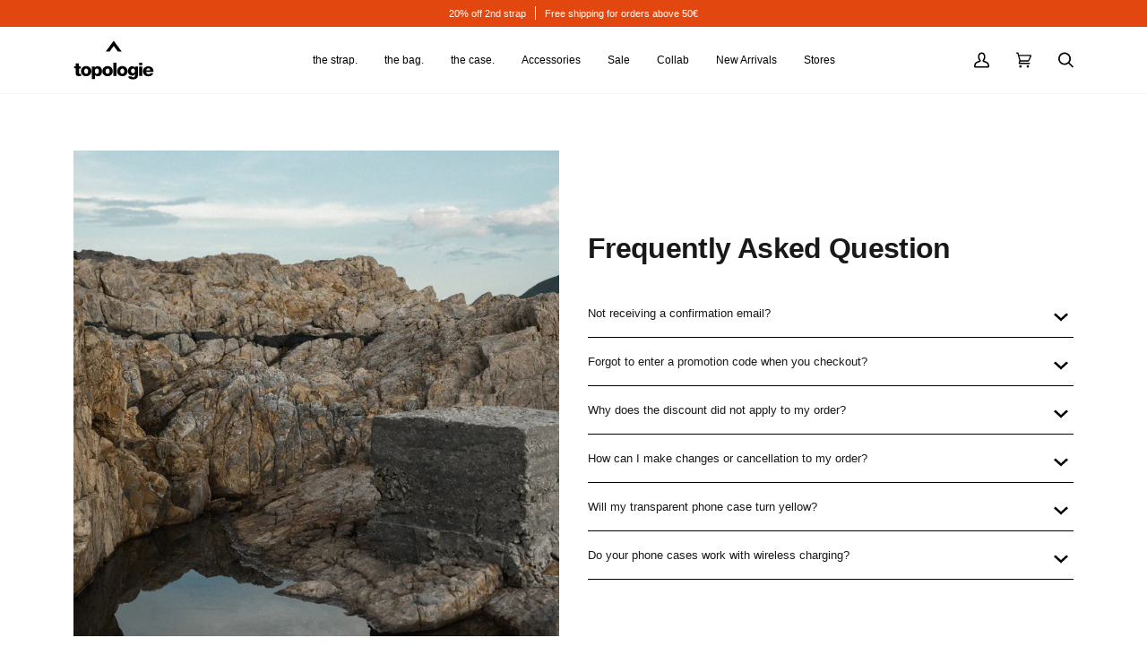

--- FILE ---
content_type: text/html; charset=utf-8
request_url: https://eu.topologie.com/en-nl/tools/tabarnapp-ad/v1_1/default,dealIds/smart_cart_liquid.ejs?EUR12345905&tabarnapp
body_size: -548
content:

{
"isStaffMember":false,
"now": "2026-01-22 19:10",
"prod_extra":{"0":{}
},
"prod_col": {"0":[]
  },"has_carthook":false,"currency":"EUR","money_format":"€{{amount_with_comma_separator}}","money_with_currency_format":"€{{amount_with_comma_separator}} EUR","cbt":"default,dealIds"
}


--- FILE ---
content_type: text/javascript; charset=utf-8
request_url: https://eu.topologie.com/en-nl/cart/update.js
body_size: 170
content:
{"token":"hWN7uVduaOvCZxY6glBy78rZ?key=ead1be3f46e019cd69f331bd5a9e13a7","note":null,"attributes":{"language":"en"},"original_total_price":0,"total_price":0,"total_discount":0,"total_weight":0.0,"item_count":0,"items":[],"requires_shipping":false,"currency":"EUR","items_subtotal_price":0,"cart_level_discount_applications":[],"discount_codes":[],"items_changelog":{"added":[]}}

--- FILE ---
content_type: application/javascript
request_url: https://eu.topologie.com/apps/sap/1769100850/api/2/G9wb2xvZ2llLm15c2hvcGlmeS5jb20=ZXUtd.js
body_size: 25934
content:
window.tdfEventHub.TriggerEventOnce('data_app2',{"offers":{"3":{"100848":{"discount":{"type_id":0,"value":null},"display_id":5,"id":100848,"message":"Product includes:","place_id":0,"product_groups":[{"ids":[7485055402068],"is_sub":true,"pvids":{"7485055402068":[41469614948436]},"q":1,"type_id":2},{"ids":[7750542917716],"is_sub":true,"q":1,"type_id":2}],"trigger":{}},"100849":{"discount":{"type_id":0,"value":null},"display_id":5,"id":100849,"message":"Product includes:","place_id":0,"product_groups":[{"ids":[7485055402068],"is_sub":true,"pvids":{"7485055402068":[42324509163604]},"q":1,"type_id":2},{"ids":[7750542983252],"is_sub":true,"q":1,"type_id":2}],"trigger":{}},"100851":{"discount":{"type_id":0,"value":null},"display_id":5,"id":100851,"message":"Product includes:","place_id":0,"product_groups":[{"ids":[7485055402068],"is_sub":true,"pvids":{"7485055402068":[42324509229140]},"q":1,"type_id":2},{"ids":[7750543081556],"is_sub":true,"q":1,"type_id":2}],"trigger":{}},"100853":{"discount":{"type_id":0,"value":null},"display_id":5,"id":100853,"message":"Product includes:","place_id":0,"product_groups":[{"ids":[6683975549012],"is_sub":true,"pvids":{"6683975549012":[42324508999764]},"q":1,"type_id":2},{"ids":[7750542983252],"is_sub":true,"q":1,"type_id":2}],"trigger":{}},"100854":{"discount":{"type_id":0,"value":null},"display_id":5,"id":100854,"message":"Product includes:","place_id":0,"product_groups":[{"ids":[6683975549012],"is_sub":true,"pvids":{"6683975549012":[42324509065300]},"q":1,"type_id":2},{"ids":[7750543278164],"is_sub":true,"q":1,"type_id":2}],"trigger":{}},"100855":{"discount":{"type_id":0,"value":null},"display_id":5,"id":100855,"message":"Product includes:","place_id":0,"product_groups":[{"ids":[6683974074452],"is_sub":true,"pvids":{"6683974074452":[42324511031380]},"q":1,"type_id":2},{"ids":[7750543343700],"is_sub":true,"q":1,"type_id":2}],"trigger":{}},"100856":{"discount":{"type_id":0,"value":null},"display_id":5,"id":100856,"message":"Product includes:","place_id":0,"product_groups":[{"ids":[6683974074452],"is_sub":true,"pvids":{"6683974074452":[42324511064148]},"q":1,"type_id":2},{"ids":[7750543409236],"is_sub":true,"q":1,"type_id":2}],"trigger":{}},"100857":{"discount":{"type_id":0,"value":null},"display_id":5,"id":100857,"message":"Product includes:","place_id":0,"product_groups":[{"ids":[7743523422292],"is_sub":true,"pvids":{"7743523422292":[42299289632852]},"q":1,"type_id":2},{"ids":[7750543900756],"is_sub":true,"q":1,"type_id":2}],"trigger":{}},"100858":{"discount":{"type_id":0,"value":null},"display_id":5,"id":100858,"message":"Product includes:","place_id":0,"product_groups":[{"ids":[7743523422292],"is_sub":true,"pvids":{"7743523422292":[42299289698388]},"q":1,"type_id":2},{"ids":[7750543933524],"is_sub":true,"q":1,"type_id":2}],"trigger":{}},"100860":{"discount":{"type_id":0,"value":null},"display_id":5,"id":100860,"message":"Product includes:","place_id":0,"product_groups":[{"ids":[7485055434836],"is_sub":true,"pvids":{"7485055434836":[42324509818964]},"q":1,"type_id":2},{"ids":[7750543540308],"is_sub":true,"q":1,"type_id":2}],"trigger":{}},"100861":{"discount":{"type_id":0,"value":null},"display_id":5,"id":100861,"message":"Product includes:","place_id":0,"product_groups":[{"ids":[7485055434836],"is_sub":true,"pvids":{"7485055434836":[42324509851732]},"q":1,"type_id":2},{"ids":[7750543474772],"is_sub":true,"q":1,"type_id":2}],"trigger":{}},"100862":{"discount":{"type_id":0,"value":null},"display_id":5,"id":100862,"message":"Product includes:","place_id":0,"product_groups":[{"ids":[7485055434836],"is_sub":true,"pvids":{"7485055434836":[42324509786196]},"q":1,"type_id":2},{"ids":[6797321175124],"is_sub":true,"q":1,"type_id":2}],"trigger":{}},"100863":{"discount":{"type_id":0,"value":null},"display_id":5,"id":100863,"message":"Product includes:","place_id":0,"product_groups":[{"ids":[7485055598676],"is_sub":true,"pvids":{"7485055598676":[42324510244948]},"q":1,"type_id":2},{"ids":[7750543933524],"is_sub":true,"q":1,"type_id":2}],"trigger":{}},"100864":{"discount":{"type_id":0,"value":null},"display_id":5,"id":100864,"message":"Product includes:","place_id":0,"product_groups":[{"ids":[6942699323476],"is_sub":true,"pvids":{"6942699323476":[42324510048340]},"q":1,"type_id":2},{"ids":[7750543540308],"is_sub":true,"q":1,"type_id":2}],"trigger":{}},"100865":{"discount":{"type_id":0,"value":null},"display_id":5,"id":100865,"message":"Product includes:","place_id":0,"product_groups":[{"ids":[7743523487828],"is_sub":true,"pvids":{"7743523487828":[42299289862228]},"q":1,"type_id":2},{"ids":[6837262483540],"is_sub":true,"q":1,"type_id":2}],"trigger":{}},"100867":{"discount":{"type_id":0,"value":null},"display_id":5,"id":100867,"message":"Product includes:","place_id":0,"product_groups":[{"ids":[7743523487828],"is_sub":true,"pvids":{"7743523487828":[42299289993300]},"q":1,"type_id":2},{"ids":[7750543671380],"is_sub":true,"q":1,"type_id":2}],"trigger":{}},"100869":{"discount":{"type_id":0,"value":null},"display_id":5,"id":100869,"message":"Product includes:","place_id":0,"product_groups":[{"ids":[6683975385172],"is_sub":true,"pvids":{"6683975385172":[42324510703700]},"q":1,"type_id":2},{"ids":[7750543736916],"is_sub":true,"q":1,"type_id":2}],"trigger":{}},"100871":{"discount":{"type_id":0,"value":null},"display_id":5,"id":100871,"message":"Product includes:","place_id":0,"product_groups":[{"ids":[7485055565908],"is_sub":true,"pvids":{"7485055565908":[42324510802004]},"q":1,"type_id":2},{"ids":[7750543835220],"is_sub":true,"q":1,"type_id":2}],"trigger":{}},"100873":{"discount":{"type_id":0,"value":null},"display_id":5,"id":100873,"message":"Product includes:","place_id":0,"product_groups":[{"ids":[7485055664212],"is_sub":true,"pvids":{"7485055664212":[42324511457364]},"q":1,"type_id":2},{"ids":[7750543933524],"is_sub":true,"q":1,"type_id":2}],"trigger":{}},"100874":{"discount":{"type_id":0,"value":null},"display_id":5,"id":100874,"message":"Product includes:","place_id":0,"product_groups":[{"ids":[7607712645204],"is_sub":true,"pvids":{"7607712645204":[42324511293524]},"q":1,"type_id":2},{"ids":[7750543900756],"is_sub":true,"q":1,"type_id":2}],"trigger":{}},"100875":{"discount":{"type_id":0,"value":null},"display_id":5,"id":100875,"message":"Product includes:","place_id":0,"product_groups":[{"ids":[7607712677972],"is_sub":true,"pvids":{"7607712677972":[42324511785044]},"q":1,"type_id":2},{"ids":[7750543343700],"is_sub":true,"pvids":{"7750543343700":[42324561821780]},"q":1,"type_id":2}],"trigger":{}},"51134":{"discount":{"type_id":0,"value":null},"display_id":5,"id":51134,"message":"Product includes:","place_id":0,"product_groups":[{"ids":[6590721359956],"is_sub":true,"type_id":2},{"ids":[6621017276500],"is_sub":true,"type_id":2}],"trigger":{}},"51328":{"discount":{"type_id":0,"value":null},"display_id":5,"id":51328,"message":"Product includes:","place_id":0,"product_groups":[{"ids":[6590721556564],"is_sub":true,"type_id":2},{"ids":[6621017276500],"is_sub":true,"type_id":2}],"trigger":{}},"51329":{"discount":{"type_id":0,"value":null},"display_id":5,"id":51329,"message":"Product includes:","place_id":0,"product_groups":[{"ids":[6590721753172],"is_sub":true,"type_id":2},{"ids":[6621017243732],"is_sub":true,"type_id":2}],"trigger":{}},"51330":{"discount":{"type_id":0,"value":null},"display_id":5,"id":51330,"message":"Product includes:","place_id":0,"product_groups":[{"ids":[6590721753172],"is_sub":true,"type_id":2},{"ids":[6621017309268],"is_sub":true,"type_id":2}],"trigger":{}},"51331":{"discount":{"type_id":0,"value":null},"display_id":5,"id":51331,"message":"Product includes:","place_id":0,"product_groups":[{"ids":[6590721949780],"is_sub":true,"type_id":2},{"ids":[6621017243732],"is_sub":true,"type_id":2}],"trigger":{}},"51332":{"discount":{"type_id":0,"value":null},"display_id":5,"id":51332,"message":"Product includes:","place_id":0,"product_groups":[{"ids":[6590721949780],"is_sub":true,"type_id":2},{"ids":[6621017309268],"is_sub":true,"type_id":2}],"trigger":{}},"51333":{"discount":{"type_id":0,"value":null},"display_id":5,"id":51333,"message":"Product includes:","place_id":0,"product_groups":[{"ids":[6621011411028],"is_sub":true,"type_id":2},{"ids":[6621017276500],"is_sub":true,"type_id":2}],"trigger":{}},"51334":{"discount":{"type_id":0,"value":null},"display_id":5,"id":51334,"message":"Product includes:","place_id":0,"product_groups":[{"ids":[6590721359956],"is_sub":true,"type_id":2},{"ids":[6621017309268],"is_sub":true,"type_id":2}],"trigger":{}},"51339":{"discount":{"type_id":0,"value":null},"display_id":5,"id":51339,"message":"Product includes:","place_id":0,"product_groups":[{"ids":[6590722605140],"is_sub":true,"type_id":2},{"ids":[6621013672020],"is_sub":true,"type_id":2}],"trigger":{}},"51340":{"discount":{"type_id":0,"value":null},"display_id":5,"id":51340,"message":"Product includes:","place_id":0,"product_groups":[{"ids":[6590723260500],"is_sub":true,"type_id":2},{"ids":[6621017243732],"is_sub":true,"type_id":2}],"trigger":{}},"51341":{"discount":{"type_id":0,"value":null},"display_id":5,"id":51341,"message":"Product includes:","place_id":0,"product_groups":[{"ids":[6590723260500],"is_sub":true,"type_id":2},{"ids":[6621017309268],"is_sub":true,"type_id":2}],"trigger":{}},"51344":{"discount":{"type_id":0,"value":null},"display_id":5,"id":51344,"message":"Product includes:","place_id":0,"product_groups":[{"ids":[6590723817556],"is_sub":true,"type_id":2},{"ids":[6621013672020],"is_sub":true,"type_id":2}],"trigger":{}},"51345":{"discount":{"type_id":0,"value":null},"display_id":5,"id":51345,"message":"Product includes:","place_id":0,"product_groups":[{"ids":[6621011443796],"is_sub":true,"type_id":2},{"ids":[6621017243732],"is_sub":true,"type_id":2}],"trigger":{}},"51346":{"discount":{"type_id":0,"value":null},"display_id":5,"id":51346,"message":"Product includes:","place_id":0,"product_groups":[{"ids":[6621011443796],"is_sub":true,"type_id":2},{"ids":[6621017276500],"is_sub":true,"type_id":2}],"trigger":{}},"51347":{"discount":{"type_id":0,"value":null},"display_id":5,"id":51347,"message":"Product includes:","place_id":0,"product_groups":[{"ids":[6621011443796],"is_sub":true,"type_id":2},{"ids":[6621017309268],"is_sub":true,"type_id":2}],"trigger":{}},"51348":{"discount":{"type_id":0,"value":null},"display_id":5,"id":51348,"message":"Product includes:","place_id":0,"product_groups":[{"ids":[6621011476564],"is_sub":true,"type_id":2},{"ids":[6621013672020],"is_sub":true,"type_id":2}],"trigger":{}},"51349":{"discount":{"type_id":0,"value":null},"display_id":5,"id":51349,"message":"Product includes:","place_id":0,"product_groups":[{"ids":[6683976073300],"is_sub":true,"type_id":2},{"ids":[6621017243732],"is_sub":true,"type_id":2}],"trigger":{}},"51350":{"discount":{"type_id":0,"value":null},"display_id":5,"id":51350,"message":"","place_id":0,"product_groups":[{"ids":[6683976073300],"is_sub":true,"type_id":2},{"ids":[6621017309268],"is_sub":true,"type_id":2}],"trigger":{}},"51351":{"discount":{"type_id":0,"value":null},"display_id":5,"id":51351,"message":"Product includes:","place_id":0,"product_groups":[{"ids":[6683976106068],"is_sub":true,"type_id":2},{"ids":[6621017243732],"is_sub":true,"type_id":2}],"trigger":{}},"51352":{"discount":{"type_id":0,"value":null},"display_id":5,"id":51352,"message":"Product includes:","place_id":0,"product_groups":[{"ids":[6683976106068],"is_sub":true,"type_id":2},{"ids":[6621017276500],"is_sub":true,"type_id":2}],"trigger":{}},"51353":{"discount":{"type_id":0,"value":null},"display_id":5,"id":51353,"message":"Product includes:","place_id":0,"product_groups":[{"ids":[6683976106068],"is_sub":true,"type_id":2},{"ids":[6621017309268],"is_sub":true,"type_id":2}],"trigger":{}},"51354":{"discount":{"type_id":0,"value":null},"display_id":5,"id":51354,"message":"Product includes:","place_id":0,"product_groups":[{"ids":[6683976106068],"is_sub":true,"type_id":2},{"ids":[6621013672020],"is_sub":true,"type_id":2}],"trigger":{}},"51356":{"discount":{"type_id":0,"value":null},"display_id":5,"id":51356,"message":"Product includes:","place_id":0,"product_groups":[{"ids":[6683976171604],"is_sub":true,"type_id":2},{"ids":[6621017243732],"is_sub":true,"type_id":2}],"trigger":{}},"51357":{"discount":{"type_id":0,"value":null},"display_id":5,"id":51357,"message":"Product includes:","place_id":0,"product_groups":[{"ids":[6683976171604],"is_sub":true,"type_id":2},{"ids":[6621017276500],"is_sub":true,"type_id":2}],"trigger":{}},"51358":{"discount":{"type_id":0,"value":null},"display_id":5,"id":51358,"message":"Product includes:","place_id":0,"product_groups":[{"ids":[6683976171604],"is_sub":true,"type_id":2},{"ids":[6621017309268],"is_sub":true,"type_id":2}],"trigger":{}},"51359":{"discount":{"type_id":0,"value":null},"display_id":5,"id":51359,"message":"Product includes:","place_id":0,"product_groups":[{"ids":[6683976204372],"is_sub":true,"type_id":2},{"ids":[6621017243732],"is_sub":true,"type_id":2}],"trigger":{}},"51360":{"discount":{"type_id":0,"value":null},"display_id":5,"id":51360,"message":"Product includes:","place_id":0,"product_groups":[{"ids":[6683976204372],"is_sub":true,"type_id":2},{"ids":[6621017309268],"is_sub":true,"type_id":2}],"trigger":{}},"51361":{"discount":{"type_id":0,"value":null},"display_id":5,"id":51361,"message":"Product includes:","place_id":0,"product_groups":[{"ids":[6683976204372],"is_sub":true,"type_id":2},{"ids":[6621013672020],"is_sub":true,"type_id":2}],"trigger":{}},"51363":{"discount":{"type_id":0,"value":null},"display_id":5,"id":51363,"message":"Product includes:","place_id":0,"product_groups":[{"ids":[6683976302676],"is_sub":true,"type_id":2},{"ids":[6621017243732],"is_sub":true,"type_id":2}],"trigger":{}},"51364":{"discount":{"type_id":0,"value":null},"display_id":5,"id":51364,"message":"Product includes:","place_id":0,"product_groups":[{"ids":[6683976302676],"is_sub":true,"type_id":2},{"ids":[6621017309268],"is_sub":true,"type_id":2}],"trigger":{}},"51366":{"discount":{"type_id":0,"value":null},"display_id":5,"id":51366,"message":"Product includes:","place_id":0,"product_groups":[{"ids":[6683976335444],"is_sub":true,"type_id":2},{"ids":[6621017276500],"is_sub":true,"type_id":2}],"trigger":{}},"51367":{"discount":{"type_id":0,"value":null},"display_id":5,"id":51367,"message":"Product includes:","place_id":0,"product_groups":[{"ids":[6683976335444],"is_sub":true,"type_id":2},{"ids":[6621017309268],"is_sub":true,"type_id":2}],"trigger":{}},"51371":{"discount":{"type_id":0,"value":null},"display_id":5,"id":51371,"message":"Product includes:","place_id":0,"product_groups":[{"ids":[6683976433748],"is_sub":true,"type_id":2},{"ids":[6621017243732],"is_sub":true,"type_id":2}],"trigger":{}},"51372":{"discount":{"type_id":0,"value":null},"display_id":5,"id":51372,"message":"Product includes:","place_id":0,"product_groups":[{"ids":[6683976433748],"is_sub":true,"type_id":2},{"ids":[6621017309268],"is_sub":true,"type_id":2}],"trigger":{}},"51373":{"discount":{"type_id":0,"value":null},"display_id":5,"id":51373,"message":"Product includes:","place_id":0,"product_groups":[{"ids":[6683976466516],"is_sub":true,"type_id":2},{"ids":[6621017243732],"is_sub":true,"type_id":2}],"trigger":{}},"51374":{"discount":{"type_id":0,"value":null},"display_id":5,"id":51374,"message":"Product includes:","place_id":0,"product_groups":[{"ids":[6683976466516],"is_sub":true,"type_id":2},{"ids":[6621017309268],"is_sub":true,"type_id":2}],"trigger":{}},"51378":{"discount":{"type_id":0,"value":null},"display_id":5,"id":51378,"message":"Product includes:","place_id":0,"product_groups":[{"ids":[6683976564820],"is_sub":true,"type_id":2},{"ids":[6621017243732],"is_sub":true,"type_id":2}],"trigger":{}},"51379":{"discount":{"type_id":0,"value":null},"display_id":5,"id":51379,"message":"Product includes:","place_id":0,"product_groups":[{"ids":[6683976564820],"is_sub":true,"type_id":2},{"ids":[6621017276500],"is_sub":true,"type_id":2}],"trigger":{}},"51380":{"discount":{"type_id":0,"value":null},"display_id":5,"id":51380,"message":"Product includes:","place_id":0,"product_groups":[{"ids":[6683976564820],"is_sub":true,"type_id":2},{"ids":[6621017309268],"is_sub":true,"type_id":2}],"trigger":{}},"51381":{"discount":{"type_id":0,"value":null},"display_id":5,"id":51381,"message":"Product includes:","place_id":0,"product_groups":[{"ids":[6683976597588],"is_sub":true,"type_id":2},{"ids":[6621017309268],"is_sub":true,"type_id":2}],"trigger":{}},"51382":{"discount":{"type_id":0,"value":null},"display_id":5,"id":51382,"message":"Product includes:","place_id":0,"product_groups":[{"ids":[6683976597588],"is_sub":true,"type_id":2},{"ids":[6621013672020],"is_sub":true,"type_id":2}],"trigger":{}},"51383":{"discount":{"type_id":0,"value":null},"display_id":5,"id":51383,"message":"Product includes:","place_id":0,"product_groups":[{"ids":[6683976630356],"is_sub":true,"type_id":2},{"ids":[6621017243732],"is_sub":true,"type_id":2}],"trigger":{}},"51384":{"discount":{"type_id":0,"value":null},"display_id":5,"id":51384,"message":"Product includes:","place_id":0,"product_groups":[{"ids":[6683976630356],"is_sub":true,"type_id":2},{"ids":[6621013672020],"is_sub":true,"type_id":2}],"trigger":{}},"51385":{"discount":{"type_id":0,"value":null},"display_id":5,"id":51385,"message":"Product includes:","place_id":0,"product_groups":[{"ids":[6683976728660],"is_sub":true,"type_id":2},{"ids":[6621017243732],"is_sub":true,"type_id":2}],"trigger":{}},"51386":{"discount":{"type_id":0,"value":null},"display_id":5,"id":51386,"message":"Product includes:","place_id":0,"product_groups":[{"ids":[6683976728660],"is_sub":true,"type_id":2},{"ids":[6621017309268],"is_sub":true,"type_id":2}],"trigger":{}},"51389":{"discount":{"type_id":0,"value":null},"display_id":5,"id":51389,"message":"Product includes:","place_id":0,"product_groups":[{"ids":[6683976859732],"is_sub":true,"type_id":2},{"ids":[6621017309268],"is_sub":true,"type_id":2}],"trigger":{}},"51390":{"discount":{"type_id":0,"value":null},"display_id":5,"id":51390,"message":"Product includes:","place_id":0,"product_groups":[{"ids":[6683976892500],"is_sub":true,"type_id":2},{"ids":[6621017243732],"is_sub":true,"type_id":2}],"trigger":{}},"51391":{"discount":{"type_id":0,"value":null},"display_id":5,"id":51391,"message":"Product includes:","place_id":0,"product_groups":[{"ids":[6683976925268],"is_sub":true,"type_id":2},{"ids":[6621017243732],"is_sub":true,"type_id":2}],"trigger":{}},"51393":{"discount":{"type_id":0,"value":null},"display_id":5,"id":51393,"message":"Product includes:","place_id":0,"product_groups":[{"ids":[6683975843924],"is_sub":true,"type_id":2},{"ids":[6621017243732],"is_sub":true,"type_id":2}],"trigger":{}},"51397":{"discount":{"type_id":0,"value":null},"display_id":5,"id":51397,"message":"Product includes:","place_id":0,"product_groups":[{"ids":[6683975974996],"is_sub":true,"type_id":2},{"ids":[6621017243732],"is_sub":true,"type_id":2}],"trigger":{}},"51398":{"discount":{"type_id":0,"value":null},"display_id":5,"id":51398,"message":"Product includes:","place_id":0,"product_groups":[{"ids":[6683975974996],"is_sub":true,"type_id":2},{"ids":[6621017309268],"is_sub":true,"type_id":2}],"trigger":{}},"51399":{"discount":{"type_id":0,"value":null},"display_id":5,"id":51399,"message":"Product includes:","place_id":0,"product_groups":[{"ids":[6683975974996],"is_sub":true,"type_id":2},{"ids":[6621013672020],"is_sub":true,"type_id":2}],"trigger":{}},"51402":{"discount":{"type_id":0,"value":null},"display_id":5,"id":51402,"message":"Product includes:","place_id":0,"product_groups":[{"ids":[6683976040532],"is_sub":true,"type_id":2},{"ids":[6621017276500],"is_sub":true,"type_id":2}],"trigger":{}},"51403":{"discount":{"type_id":0,"value":null},"display_id":5,"id":51403,"message":"Product includes:","place_id":0,"product_groups":[{"ids":[6683976040532],"is_sub":true,"type_id":2},{"ids":[6621017309268],"is_sub":true,"type_id":2}],"trigger":{}},"51406":{"discount":{"type_id":0,"value":null},"display_id":5,"id":51406,"message":"Product includes:","place_id":0,"product_groups":[{"ids":[6683975614548],"is_sub":true,"type_id":2},{"ids":[6621017243732],"is_sub":true,"type_id":2}],"trigger":{}},"51407":{"discount":{"type_id":0,"value":null},"display_id":5,"id":51407,"message":"Product includes:","place_id":0,"product_groups":[{"ids":[6683975614548],"is_sub":true,"type_id":2},{"ids":[6621017309268],"is_sub":true,"type_id":2}],"trigger":{}},"51408":{"discount":{"type_id":0,"value":null},"display_id":5,"id":51408,"message":"Product includes:","place_id":0,"product_groups":[{"ids":[6683975614548],"is_sub":true,"type_id":2},{"ids":[6621013672020],"is_sub":true,"type_id":2}],"trigger":{}},"51409":{"discount":{"type_id":0,"value":null},"display_id":5,"id":51409,"message":"Product includes:","place_id":0,"product_groups":[{"ids":[6683975647316],"is_sub":true,"type_id":2},{"ids":[6621017243732],"is_sub":true,"type_id":2}],"trigger":{}},"51410":{"discount":{"type_id":0,"value":null},"display_id":5,"id":51410,"message":"Product includes:","place_id":0,"product_groups":[{"ids":[6683975647316],"is_sub":true,"type_id":2},{"ids":[6621017309268],"is_sub":true,"type_id":2}],"trigger":{}},"51412":{"discount":{"type_id":0,"value":null},"display_id":5,"id":51412,"message":"Product includes:","place_id":0,"product_groups":[{"ids":[6683975745620],"is_sub":true,"type_id":2},{"ids":[6621017243732],"is_sub":true,"type_id":2}],"trigger":{}},"51447":{"discount":{"type_id":0,"value":null},"display_id":5,"id":51447,"message":"Product includes:","place_id":0,"product_groups":[{"ids":[6590721359956],"is_sub":true,"type_id":2},{"ids":[6547415171156],"is_sub":true,"type_id":2}],"trigger":{}},"51449":{"discount":{"type_id":0,"value":null},"display_id":5,"id":51449,"message":"Product includes:","place_id":0,"product_groups":[{"ids":[6590721359956],"is_sub":true,"type_id":2},{"ids":[6652939665492],"is_sub":true,"type_id":2}],"trigger":{}},"51450":{"discount":{"type_id":0,"value":null},"display_id":5,"id":51450,"message":"Product includes:","place_id":0,"product_groups":[{"ids":[6590721556564],"type_id":2},{"ids":[6547415171156],"is_sub":true,"type_id":2}],"trigger":{}},"51451":{"discount":{"type_id":0,"value":null},"display_id":5,"id":51451,"message":"Product includes:","place_id":0,"product_groups":[{"ids":[6590721556564],"is_sub":true,"type_id":2},{"ids":[6652939665492],"is_sub":true,"type_id":2}],"trigger":{}},"51453":{"discount":{"type_id":0,"value":null},"display_id":5,"id":51453,"message":"Product includes:","place_id":0,"product_groups":[{"ids":[6590721753172],"is_sub":true,"type_id":2},{"ids":[6547415171156],"is_sub":true,"type_id":2}],"trigger":{}},"51454":{"discount":{"type_id":0,"value":null},"display_id":5,"id":51454,"message":"Product includes:","place_id":0,"product_groups":[{"ids":[6590721753172],"is_sub":true,"type_id":2},{"ids":[6652939665492],"is_sub":true,"type_id":2}],"trigger":{}},"51455":{"discount":{"type_id":0,"value":null},"display_id":5,"id":51455,"message":"Product includes:","place_id":0,"product_groups":[{"ids":[6590721949780],"is_sub":true,"type_id":2},{"ids":[6547415171156],"is_sub":true,"type_id":2}],"trigger":{}},"51456":{"discount":{"type_id":0,"value":null},"display_id":5,"id":51456,"message":"Product includes:","place_id":0,"product_groups":[{"ids":[6590721949780],"is_sub":true,"type_id":2},{"ids":[6652939665492],"is_sub":true,"type_id":2}],"trigger":{}},"51458":{"discount":{"type_id":0,"value":null},"display_id":5,"id":51458,"message":"Product includes:","place_id":0,"product_groups":[{"ids":[6621011411028],"is_sub":true,"type_id":2},{"ids":[6547415171156],"is_sub":true,"type_id":2}],"trigger":{}},"51459":{"discount":{"type_id":0,"value":null},"display_id":5,"id":51459,"message":"Product includes:","place_id":0,"product_groups":[{"ids":[6621011411028],"is_sub":true,"type_id":2},{"ids":[6652939665492],"is_sub":true,"type_id":2}],"trigger":{}},"51466":{"discount":{"type_id":0,"value":null},"display_id":5,"id":51466,"message":"Product includes:","place_id":0,"product_groups":[{"ids":[6590722605140],"is_sub":true,"type_id":2},{"ids":[6547415171156],"is_sub":true,"type_id":2}],"trigger":{}},"51467":{"discount":{"type_id":0,"value":null},"display_id":5,"id":51467,"message":"Product includes:","place_id":0,"product_groups":[{"ids":[6590722605140],"is_sub":true,"type_id":2},{"ids":[6652939665492],"is_sub":true,"type_id":2}],"trigger":{}},"51469":{"discount":{"type_id":0,"value":null},"display_id":5,"id":51469,"message":"Product includes:","place_id":0,"product_groups":[{"ids":[6590723260500],"is_sub":true,"type_id":2},{"ids":[6547415171156],"is_sub":true,"type_id":2}],"trigger":{}},"51470":{"discount":{"type_id":0,"value":null},"display_id":5,"id":51470,"message":"Product includes:","place_id":0,"product_groups":[{"ids":[6590723260500],"is_sub":true,"type_id":2},{"ids":[6652939665492],"is_sub":true,"type_id":2}],"trigger":{}},"51473":{"discount":{"type_id":0,"value":null},"display_id":5,"id":51473,"message":"Product includes:","place_id":0,"product_groups":[{"ids":[6590723817556],"is_sub":true,"type_id":2},{"ids":[6547415171156],"is_sub":true,"type_id":2}],"trigger":{}},"51475":{"discount":{"type_id":0,"value":null},"display_id":5,"id":51475,"message":"Product includes:","place_id":0,"product_groups":[{"ids":[6590723817556],"is_sub":true,"type_id":2},{"ids":[6652939665492],"is_sub":true,"type_id":2}],"trigger":{}},"51476":{"discount":{"type_id":0,"value":null},"display_id":5,"id":51476,"message":"Product includes:","place_id":0,"product_groups":[{"ids":[6621011443796],"is_sub":true,"type_id":2},{"ids":[6547415171156],"is_sub":true,"type_id":2}],"trigger":{}},"51477":{"discount":{"type_id":0,"value":null},"display_id":5,"id":51477,"message":"Product includes:","place_id":0,"product_groups":[{"ids":[6621011443796],"is_sub":true,"type_id":2},{"ids":[6652939665492],"is_sub":true,"type_id":2}],"trigger":{}},"51478":{"discount":{"type_id":0,"value":null},"display_id":5,"id":51478,"message":"Product includes:","place_id":0,"product_groups":[{"ids":[6621011476564],"is_sub":true,"type_id":2},{"ids":[6547415171156],"is_sub":true,"type_id":2}],"trigger":{}},"51479":{"discount":{"type_id":0,"value":null},"display_id":5,"id":51479,"message":"Product includes:","place_id":0,"product_groups":[{"ids":[6621011476564],"is_sub":true,"type_id":2},{"ids":[6652939665492],"is_sub":true,"type_id":2}],"trigger":{}},"51481":{"discount":{"type_id":0,"value":null},"display_id":5,"id":51481,"message":"Product includes:","place_id":0,"product_groups":[{"ids":[6683976073300],"is_sub":true,"type_id":2},{"ids":[6547415171156],"is_sub":true,"type_id":2}],"trigger":{}},"51482":{"discount":{"type_id":0,"value":null},"display_id":5,"id":51482,"message":"Product includes:","place_id":0,"product_groups":[{"ids":[6683976073300],"is_sub":true,"type_id":2},{"ids":[6652939665492],"is_sub":true,"type_id":2}],"trigger":{}},"51483":{"discount":{"type_id":0,"value":null},"display_id":5,"id":51483,"message":"Product includes:","place_id":0,"product_groups":[{"ids":[6683976106068],"is_sub":true,"type_id":2},{"ids":[6547415171156],"is_sub":true,"type_id":2}],"trigger":{}},"51484":{"discount":{"type_id":0,"value":null},"display_id":5,"id":51484,"message":"Product includes:","place_id":0,"product_groups":[{"ids":[6683976106068],"is_sub":true,"type_id":2},{"ids":[6652939665492],"is_sub":true,"type_id":2}],"trigger":{}},"51487":{"discount":{"type_id":0,"value":null},"display_id":5,"id":51487,"message":"Product includes:","place_id":0,"product_groups":[{"ids":[6683976171604],"is_sub":true,"type_id":2},{"ids":[6547415171156],"is_sub":true,"type_id":2}],"trigger":{}},"51488":{"discount":{"type_id":0,"value":null},"display_id":5,"id":51488,"message":"","place_id":0,"product_groups":[{"ids":[6683976171604],"is_sub":true,"type_id":2},{"ids":[6652939665492],"is_sub":true,"type_id":2}],"trigger":{}},"51490":{"discount":{"type_id":0,"value":null},"display_id":5,"id":51490,"message":"Product includes:","place_id":0,"product_groups":[{"ids":[6683976204372],"is_sub":true,"type_id":2},{"ids":[6547415171156],"is_sub":true,"type_id":2}],"trigger":{}},"51491":{"discount":{"type_id":0,"value":null},"display_id":5,"id":51491,"message":"Product includes:","place_id":0,"product_groups":[{"ids":[6683976204372],"is_sub":true,"type_id":2},{"ids":[6652939665492],"is_sub":true,"type_id":2}],"trigger":{}},"51494":{"discount":{"type_id":0,"value":null},"display_id":5,"id":51494,"message":"Product includes:","place_id":0,"product_groups":[{"ids":[6683976302676],"is_sub":true,"type_id":2},{"ids":[6547415171156],"is_sub":true,"type_id":2}],"trigger":{}},"51495":{"discount":{"type_id":0,"value":null},"display_id":5,"id":51495,"message":"Product includes:","place_id":0,"product_groups":[{"ids":[6683976302676],"is_sub":true,"type_id":2},{"ids":[6652939665492],"is_sub":true,"type_id":2}],"trigger":{}},"51498":{"discount":{"type_id":0,"value":null},"display_id":5,"id":51498,"message":"Product includes:","place_id":0,"product_groups":[{"ids":[6683976335444],"is_sub":true,"type_id":2},{"ids":[6547415171156],"is_sub":true,"type_id":2}],"trigger":{}},"51499":{"discount":{"type_id":0,"value":null},"display_id":5,"id":51499,"message":"Product includes:","place_id":0,"product_groups":[{"ids":[6683976335444],"is_sub":true,"type_id":2},{"ids":[6652939665492],"is_sub":true,"type_id":2}],"trigger":{}},"51505":{"discount":{"type_id":0,"value":null},"display_id":5,"id":51505,"message":"Product includes:","place_id":0,"product_groups":[{"ids":[6683976433748],"is_sub":true,"type_id":2},{"ids":[6547415171156],"is_sub":true,"type_id":2}],"trigger":{}},"51507":{"discount":{"type_id":0,"value":null},"display_id":5,"id":51507,"message":"Product includes:","place_id":0,"product_groups":[{"ids":[6683976433748],"is_sub":true,"type_id":2},{"ids":[6652939665492],"is_sub":true,"type_id":2}],"trigger":{}},"51508":{"discount":{"type_id":0,"value":null},"display_id":5,"id":51508,"message":"Product includes:","place_id":0,"product_groups":[{"ids":[6683976466516],"is_sub":true,"type_id":2},{"ids":[6547415171156],"is_sub":true,"type_id":2}],"trigger":{}},"51509":{"discount":{"type_id":0,"value":null},"display_id":5,"id":51509,"message":"Product includes:","place_id":0,"product_groups":[{"ids":[6683976466516],"is_sub":true,"type_id":2},{"ids":[6652939665492],"is_sub":true,"type_id":2}],"trigger":{}},"51515":{"discount":{"type_id":0,"value":null},"display_id":5,"id":51515,"message":"Product includes:","place_id":0,"product_groups":[{"ids":[6683976564820],"is_sub":true,"type_id":2},{"ids":[6547415171156],"is_sub":true,"type_id":2}],"trigger":{}},"51516":{"discount":{"type_id":0,"value":null},"display_id":5,"id":51516,"message":"Product includes:","place_id":0,"product_groups":[{"ids":[6683976564820],"is_sub":true,"type_id":2},{"ids":[6652939665492],"is_sub":true,"type_id":2}],"trigger":{}},"51518":{"discount":{"type_id":0,"value":null},"display_id":5,"id":51518,"message":"Product includes:","place_id":0,"product_groups":[{"ids":[6683976597588],"is_sub":true,"type_id":2},{"ids":[6547415171156],"is_sub":true,"type_id":2}],"trigger":{}},"51519":{"discount":{"type_id":0,"value":null},"display_id":5,"id":51519,"message":"Product includes:","place_id":0,"product_groups":[{"ids":[6683976597588],"is_sub":true,"type_id":2},{"ids":[6652939665492],"is_sub":true,"type_id":2}],"trigger":{}},"51521":{"discount":{"type_id":0,"value":null},"display_id":5,"id":51521,"message":"Product includes:","place_id":0,"product_groups":[{"ids":[6683976630356],"is_sub":true,"type_id":2},{"ids":[6547415171156],"is_sub":true,"type_id":2}],"trigger":{}},"51523":{"discount":{"type_id":0,"value":null},"display_id":5,"id":51523,"message":"Product includes:","place_id":0,"product_groups":[{"ids":[6683976630356],"is_sub":true,"type_id":2},{"ids":[6652939665492],"is_sub":true,"type_id":2}],"trigger":{}},"51526":{"discount":{"type_id":0,"value":null},"display_id":5,"id":51526,"message":"Product includes:","place_id":0,"product_groups":[{"ids":[6683976695892],"is_sub":true,"type_id":2},{"ids":[6547415171156],"is_sub":true,"type_id":2}],"trigger":{}},"51527":{"discount":{"type_id":0,"value":null},"display_id":5,"id":51527,"message":"Product includes:","place_id":0,"product_groups":[{"ids":[6683976695892],"is_sub":true,"type_id":2},{"ids":[6652939665492],"is_sub":true,"type_id":2}],"trigger":{}},"51529":{"discount":{"type_id":0,"value":null},"display_id":5,"id":51529,"message":"Product includes:","place_id":0,"product_groups":[{"ids":[6683976728660],"is_sub":true,"type_id":2},{"ids":[6547415171156],"is_sub":true,"type_id":2}],"trigger":{}},"51530":{"discount":{"type_id":0,"value":null},"display_id":5,"id":51530,"message":"Product includes:","place_id":0,"product_groups":[{"ids":[6683976728660],"is_sub":true,"type_id":2},{"ids":[6652939665492],"is_sub":true,"type_id":2}],"trigger":{}},"51537":{"discount":{"type_id":0,"value":null},"display_id":5,"id":51537,"message":"Product includes:","place_id":0,"product_groups":[{"ids":[6683976859732],"is_sub":true,"type_id":2},{"ids":[6547415171156],"is_sub":true,"type_id":2}],"trigger":{}},"51538":{"discount":{"type_id":0,"value":null},"display_id":5,"id":51538,"message":"Product includes:","place_id":0,"product_groups":[{"ids":[6683976859732],"is_sub":true,"type_id":2},{"ids":[6652939665492],"is_sub":true,"type_id":2}],"trigger":{}},"51542":{"discount":{"type_id":0,"value":null},"display_id":5,"id":51542,"message":"Product includes:","place_id":0,"product_groups":[{"ids":[6683976892500],"is_sub":true,"type_id":2},{"ids":[6547415171156],"is_sub":true,"type_id":2}],"trigger":{}},"51543":{"discount":{"type_id":0,"value":null},"display_id":5,"id":51543,"message":"Product includes:","place_id":0,"product_groups":[{"ids":[6683976892500],"is_sub":true,"type_id":2},{"ids":[6652939665492],"is_sub":true,"type_id":2}],"trigger":{}},"51544":{"discount":{"type_id":0,"value":null},"display_id":5,"id":51544,"message":"Product includes:","place_id":0,"product_groups":[{"ids":[6683976925268],"is_sub":true,"type_id":2},{"ids":[6547415171156],"is_sub":true,"type_id":2}],"trigger":{}},"51545":{"discount":{"type_id":0,"value":null},"display_id":5,"id":51545,"message":"Product includes:","place_id":0,"product_groups":[{"ids":[6683976925268],"is_sub":true,"type_id":2},{"ids":[6652939665492],"is_sub":true,"type_id":2}],"trigger":{}},"51549":{"discount":{"type_id":0,"value":null},"display_id":5,"id":51549,"message":"Product includes:","place_id":0,"product_groups":[{"ids":[6683975843924],"is_sub":true,"type_id":2},{"ids":[6547415171156],"is_sub":true,"type_id":2}],"trigger":{}},"51550":{"discount":{"type_id":0,"value":null},"display_id":5,"id":51550,"message":"Product includes:","place_id":0,"product_groups":[{"ids":[6683975843924],"is_sub":true,"type_id":2},{"ids":[6652939665492],"is_sub":true,"type_id":2}],"trigger":{}},"51555":{"discount":{"type_id":0,"value":null},"display_id":5,"id":51555,"message":"Product includes:","place_id":0,"product_groups":[{"ids":[6683975974996],"is_sub":true,"type_id":2},{"ids":[6547415171156],"is_sub":true,"type_id":2}],"trigger":{}},"51556":{"discount":{"type_id":0,"value":null},"display_id":5,"id":51556,"message":"Product includes:","place_id":0,"product_groups":[{"ids":[6683975974996],"is_sub":true,"type_id":2},{"ids":[6652939665492],"is_sub":true,"type_id":2}],"trigger":{}},"51559":{"discount":{"type_id":0,"value":null},"display_id":5,"id":51559,"message":"Product includes:","place_id":0,"product_groups":[{"ids":[6683976040532],"is_sub":true,"type_id":2},{"ids":[6547415171156],"is_sub":true,"type_id":2}],"trigger":{}},"51560":{"discount":{"type_id":0,"value":null},"display_id":5,"id":51560,"message":"Product includes:","place_id":0,"product_groups":[{"ids":[6683976040532],"is_sub":true,"type_id":2},{"ids":[6652939665492],"is_sub":true,"type_id":2}],"trigger":{}},"51563":{"discount":{"type_id":0,"value":null},"display_id":5,"id":51563,"message":"Product includes:","place_id":0,"product_groups":[{"ids":[6683975614548],"is_sub":true,"type_id":2},{"ids":[6547415171156],"is_sub":true,"type_id":2}],"trigger":{}},"51564":{"discount":{"type_id":0,"value":null},"display_id":5,"id":51564,"message":"Product includes:","place_id":0,"product_groups":[{"ids":[6683975614548],"is_sub":true,"type_id":2},{"ids":[6652939665492],"is_sub":true,"type_id":2}],"trigger":{}},"51565":{"discount":{"type_id":0,"value":null},"display_id":5,"id":51565,"message":"Product includes:","place_id":0,"product_groups":[{"ids":[6683975647316],"is_sub":true,"type_id":2},{"ids":[6547415171156],"is_sub":true,"type_id":2}],"trigger":{}},"51566":{"discount":{"type_id":0,"value":null},"display_id":5,"id":51566,"message":"Product includes:","place_id":0,"product_groups":[{"ids":[6683975647316],"is_sub":true,"type_id":2},{"ids":[6652939665492],"is_sub":true,"type_id":2}],"trigger":{}},"51569":{"discount":{"type_id":0,"value":null},"display_id":5,"id":51569,"message":"Product includes:","place_id":0,"product_groups":[{"ids":[6683975745620],"is_sub":true,"type_id":2},{"ids":[6547415171156],"is_sub":true,"type_id":2}],"trigger":{}},"51570":{"discount":{"type_id":0,"value":null},"display_id":5,"id":51570,"message":"Product includes:","place_id":0,"product_groups":[{"ids":[6683975745620],"is_sub":true,"type_id":2},{"ids":[6652939665492],"is_sub":true,"type_id":2}],"trigger":{}},"51671":{"discount":{"type_id":0,"value":null},"display_id":5,"id":51671,"message":"Product includes:","place_id":0,"product_groups":[{"ids":[6683975549012],"is_sub":true,"pvids":{"6683975549012":[39560177942612]},"type_id":2},{"ids":[6683976073300],"is_sub":true,"type_id":2}],"trigger":{}},"51672":{"discount":{"type_id":0,"value":null},"display_id":5,"id":51672,"message":"Product includes:","place_id":0,"product_groups":[{"ids":[6683975549012],"is_sub":true,"pvids":{"6683975549012":[39560177942612]},"type_id":2},{"ids":[6683976433748],"is_sub":true,"type_id":2}],"trigger":{}},"51673":{"discount":{"type_id":0,"value":null},"display_id":5,"id":51673,"message":"Product includes:","place_id":0,"product_groups":[{"ids":[6683975549012],"is_sub":true,"pvids":{"6683975549012":[39560177942612]},"type_id":2},{"ids":[6683975647316],"is_sub":true,"type_id":2}],"trigger":{}},"51674":{"discount":{"type_id":0,"value":null},"display_id":5,"id":51674,"message":"Product includes:","place_id":0,"product_groups":[{"ids":[6683975549012],"is_sub":true,"pvids":{"6683975549012":[39560178106452]},"type_id":2},{"ids":[6683976302676],"is_sub":true,"type_id":2}],"trigger":{}},"51675":{"discount":{"type_id":0,"value":null},"display_id":5,"id":51675,"message":"Product includes:","place_id":0,"product_groups":[{"ids":[6683975549012],"is_sub":true,"pvids":{"6683975549012":[39560177975380]},"type_id":2},{"ids":[6683976204372],"is_sub":true,"type_id":2}],"trigger":{}},"51677":{"discount":{"type_id":0,"value":null},"display_id":5,"id":51677,"message":"Product includes:","place_id":0,"product_groups":[{"ids":[6683975549012],"is_sub":true,"pvids":{"6683975549012":[39560177975380]},"type_id":2},{"ids":[6683975614548],"is_sub":true,"type_id":2}],"trigger":{}},"51678":{"discount":{"type_id":0,"value":null},"display_id":5,"id":51678,"message":"Product includes:","place_id":0,"product_groups":[{"ids":[6683975549012],"is_sub":true,"pvids":{"6683975549012":[39560178008148]},"type_id":2},{"ids":[6683976106068],"is_sub":true,"type_id":2}],"trigger":{}},"51679":{"discount":{"type_id":0,"value":null},"display_id":5,"id":51679,"message":"Product includes:","place_id":0,"product_groups":[{"ids":[6683975549012],"is_sub":true,"pvids":{"6683975549012":[39560178040916]},"type_id":2},{"ids":[6683976171604],"is_sub":true,"type_id":2}],"trigger":{}},"51680":{"discount":{"type_id":0,"value":null},"display_id":5,"id":51680,"message":"Product includes:","place_id":0,"product_groups":[{"ids":[6683975549012],"is_sub":true,"pvids":{"6683975549012":[39560178073684]},"type_id":2},{"ids":[6683976564820],"is_sub":true,"type_id":2}],"trigger":{}},"51683":{"discount":{"type_id":0,"value":null},"display_id":5,"id":51683,"message":"Product includes:","place_id":0,"product_groups":[{"ids":[6683975417940],"is_sub":true,"pvids":{"6683975417940":[39560177451092]},"type_id":2},{"ids":[6683976073300],"is_sub":true,"type_id":2}],"trigger":{}},"51684":{"discount":{"type_id":0,"value":null},"display_id":5,"id":51684,"message":"Product includes:","place_id":0,"product_groups":[{"ids":[6683975417940],"is_sub":true,"pvids":{"6683975417940":[39560177483860]},"type_id":2},{"ids":[6683976204372],"is_sub":true,"type_id":2}],"trigger":{}},"51685":{"discount":{"type_id":0,"value":null},"display_id":5,"id":51685,"message":"Product includes:","place_id":0,"product_groups":[{"ids":[6683975417940],"is_sub":true,"pvids":{"6683975417940":[39560177516628]},"type_id":2},{"ids":[6683976106068],"is_sub":true,"type_id":2}],"trigger":{}},"51686":{"discount":{"type_id":0,"value":null},"display_id":5,"id":51686,"message":"Product includes:","place_id":0,"product_groups":[{"ids":[6683975417940],"is_sub":true,"pvids":{"6683975417940":[39560177451092]},"type_id":2},{"ids":[6683976433748],"is_sub":true,"type_id":2}],"trigger":{}},"51687":{"discount":{"type_id":0,"value":null},"display_id":5,"id":51687,"message":"Product includes:","place_id":0,"product_groups":[{"ids":[6683975417940],"is_sub":true,"pvids":{"6683975417940":[39560177582164]},"type_id":2},{"ids":[6683976564820],"is_sub":true,"type_id":2}],"trigger":{}},"51688":{"discount":{"type_id":0,"value":null},"display_id":5,"id":51688,"message":"Product includes:","place_id":0,"product_groups":[{"ids":[6683975417940],"is_sub":true,"pvids":{"6683975417940":[39560177451092]},"type_id":2},{"ids":[6683975843924],"is_sub":true,"type_id":2}],"trigger":{}},"51689":{"discount":{"type_id":0,"value":null},"display_id":5,"id":51689,"message":"Product includes:","place_id":0,"product_groups":[{"ids":[6683975417940],"is_sub":true,"pvids":{"6683975417940":[39560177483860]},"type_id":2},{"ids":[6683975974996],"is_sub":true,"type_id":2}],"trigger":{}},"51690":{"discount":{"type_id":0,"value":null},"display_id":5,"id":51690,"message":"Product includes:","place_id":0,"product_groups":[{"ids":[6683975417940],"is_sub":true,"pvids":{"6683975417940":[39560177549396]},"type_id":2},{"ids":[6683976040532],"is_sub":true,"type_id":2}],"trigger":{}},"51691":{"discount":{"type_id":0,"value":null},"display_id":5,"id":51691,"message":"Product includes:","place_id":0,"product_groups":[{"ids":[6683975417940],"is_sub":true,"pvids":{"6683975417940":[39560177451092]},"type_id":2},{"ids":[6683975647316],"is_sub":true,"type_id":2}],"trigger":{}},"51692":{"discount":{"type_id":0,"value":null},"display_id":5,"id":51692,"message":"Product includes:","place_id":0,"product_groups":[{"ids":[6683975417940],"is_sub":true,"pvids":{"6683975417940":[39560177483860]},"type_id":2},{"ids":[6683975614548],"is_sub":true,"type_id":2}],"trigger":{}},"51696":{"discount":{"type_id":0,"value":null},"display_id":5,"id":51696,"message":"Product includes:","place_id":0,"product_groups":[{"ids":[6683975385172],"is_sub":true,"pvids":{"6683975385172":[39560177254484]},"type_id":2},{"ids":[6683976073300],"is_sub":true,"type_id":2}],"trigger":{}},"51697":{"discount":{"type_id":0,"value":null},"display_id":5,"id":51697,"message":"Product includes:","place_id":0,"product_groups":[{"ids":[6683975385172],"is_sub":true,"pvids":{"6683975385172":[39560177287252]},"type_id":2},{"ids":[6683976204372],"is_sub":true,"type_id":2}],"trigger":{}},"51698":{"discount":{"type_id":0,"value":null},"display_id":5,"id":51698,"message":"Product includes:","place_id":0,"product_groups":[{"ids":[6683975385172],"is_sub":true,"pvids":{"6683975385172":[39560177320020]},"type_id":2},{"ids":[6683976106068],"is_sub":true,"type_id":2}],"trigger":{}},"51699":{"discount":{"type_id":0,"value":null},"display_id":5,"id":51699,"message":"Product includes:","place_id":0,"product_groups":[{"ids":[6683975385172],"is_sub":true,"pvids":{"6683975385172":[39560177287252]},"type_id":2},{"ids":[6683976204372],"is_sub":true,"type_id":2}],"trigger":{}},"51700":{"discount":{"type_id":0,"value":null},"display_id":5,"id":51700,"message":"Product includes:","place_id":0,"product_groups":[{"ids":[6683975385172],"is_sub":true,"pvids":{"6683975385172":[39560177320020]},"type_id":2},{"ids":[6683976106068],"is_sub":true,"type_id":2}],"trigger":{}},"51701":{"discount":{"type_id":0,"value":null},"display_id":5,"id":51701,"message":"Product includes:","place_id":0,"product_groups":[{"ids":[6683975385172],"is_sub":true,"pvids":{"6683975385172":[39560177352788]},"type_id":2},{"ids":[6683976171604],"is_sub":true,"type_id":2}],"trigger":{}},"51704":{"discount":{"type_id":0,"value":null},"display_id":5,"id":51704,"message":"Product includes:","place_id":0,"product_groups":[{"ids":[6683975385172],"is_sub":true,"pvids":{"6683975385172":[39560177254484]},"type_id":2},{"ids":[6683976433748],"is_sub":true,"type_id":2}],"trigger":{}},"51708":{"discount":{"type_id":0,"value":null},"display_id":5,"id":51708,"message":"Product includes:","place_id":0,"product_groups":[{"ids":[6683975385172],"is_sub":true,"pvids":{"6683975385172":[39560177320020]},"type_id":2},{"ids":[6683976335444],"is_sub":true,"type_id":2}],"trigger":{}},"51709":{"discount":{"type_id":0,"value":null},"display_id":5,"id":51709,"message":"Product includes:","place_id":0,"product_groups":[{"ids":[6683975385172],"is_sub":true,"pvids":{"6683975385172":[39560177385556]},"type_id":2},{"ids":[6683976564820],"is_sub":true,"type_id":2}],"trigger":{}},"51712":{"discount":{"type_id":0,"value":null},"display_id":5,"id":51712,"message":"Product includes:","place_id":0,"product_groups":[{"ids":[6683975385172],"is_sub":true,"pvids":{"6683975385172":[39560177320020]},"type_id":2},{"ids":[6683976040532],"is_sub":true,"type_id":2}],"trigger":{}},"51713":{"discount":{"type_id":0,"value":null},"display_id":5,"id":51713,"message":"Product includes:","place_id":0,"product_groups":[{"ids":[6683975385172],"is_sub":true,"pvids":{"6683975385172":[39560177352788]},"type_id":2},{"ids":[6683975974996],"is_sub":true,"type_id":2}],"trigger":{}},"51714":{"discount":{"type_id":0,"value":null},"display_id":5,"id":51714,"message":"Product includes:","place_id":0,"product_groups":[{"ids":[6683975385172],"is_sub":true,"pvids":{"6683975385172":[39560177254484]},"type_id":2},{"ids":[6683975647316],"is_sub":true,"type_id":2}],"trigger":{}},"51715":{"discount":{"type_id":0,"value":null},"display_id":5,"id":51715,"message":"Product includes:","place_id":0,"product_groups":[{"ids":[6683975385172],"is_sub":true,"pvids":{"6683975385172":[39560177287252]},"type_id":2},{"ids":[6683975614548],"is_sub":true,"type_id":2}],"trigger":{}},"51716":{"discount":{"type_id":0,"value":null},"display_id":5,"id":51716,"message":"Product includes:","place_id":0,"product_groups":[{"ids":[6683975385172],"is_sub":true,"pvids":{"6683975385172":[39560177352788]},"type_id":2},{"ids":[6683975745620],"is_sub":true,"type_id":2}],"trigger":{}},"51718":{"discount":{"type_id":0,"value":null},"display_id":5,"id":51718,"message":"Product includes:","place_id":0,"product_groups":[{"ids":[6683975385172],"is_sub":true,"pvids":{"6683975385172":[39560177352788]},"type_id":2},{"ids":[6590721359956],"is_sub":true,"type_id":2}],"trigger":{}},"51720":{"discount":{"type_id":0,"value":null},"display_id":5,"id":51720,"message":"Product includes:","place_id":0,"product_groups":[{"ids":[6683974074452],"is_sub":true,"pvids":{"6683974074452":[39560176205908]},"type_id":2},{"ids":[6683976204372],"is_sub":true,"type_id":2}],"trigger":{}},"51721":{"discount":{"type_id":0,"value":null},"display_id":5,"id":51721,"message":"Product includes:","place_id":0,"product_groups":[{"ids":[6683974074452],"is_sub":true,"pvids":{"6683974074452":[39560176107604]},"type_id":2},{"ids":[6683976106068],"is_sub":true,"type_id":2}],"trigger":{}},"51722":{"discount":{"type_id":0,"value":null},"display_id":5,"id":51722,"message":"Product includes:","place_id":0,"product_groups":[{"ids":[6683974074452],"is_sub":true,"pvids":{"6683974074452":[39560176173140]},"type_id":2},{"ids":[6683976073300],"is_sub":true,"type_id":2}],"trigger":{}},"51723":{"discount":{"type_id":0,"value":null},"display_id":5,"id":51723,"message":"Product includes:","place_id":0,"product_groups":[{"ids":[6683974074452],"is_sub":true,"pvids":{"6683974074452":[39560176140372]},"type_id":2},{"ids":[6683976106068],"is_sub":true,"type_id":2}],"trigger":{}},"51726":{"discount":{"type_id":0,"value":null},"display_id":5,"id":51726,"message":"Product includes:","place_id":0,"product_groups":[{"ids":[6683974074452],"is_sub":true,"pvids":{"6683974074452":[39560176173140]},"type_id":2},{"ids":[6683976433748],"is_sub":true,"type_id":2}],"trigger":{}},"51727":{"discount":{"type_id":0,"value":null},"display_id":5,"id":51727,"message":"Product includes:","place_id":0,"product_groups":[{"ids":[6683974074452],"is_sub":true,"pvids":{"6683974074452":[39560176205908]},"type_id":2},{"ids":[6683976040532],"is_sub":true,"type_id":2}],"trigger":{}},"51728":{"discount":{"type_id":0,"value":null},"display_id":5,"id":51728,"message":"Product includes:","place_id":0,"product_groups":[{"ids":[6683974074452],"is_sub":true,"pvids":{"6683974074452":[39560176173140]},"type_id":2},{"ids":[6683975843924],"is_sub":true,"type_id":2}],"trigger":{}},"51729":{"discount":{"type_id":0,"value":null},"display_id":5,"id":51729,"message":"Product includes:","place_id":0,"product_groups":[{"ids":[6683974074452],"is_sub":true,"pvids":{"6683974074452":[39560176140372]},"type_id":2},{"ids":[6683976040532],"is_sub":true,"type_id":2}],"trigger":{}},"51730":{"discount":{"type_id":0,"value":null},"display_id":5,"id":51730,"message":"Product includes:","place_id":0,"product_groups":[{"ids":[6683974074452],"is_sub":true,"pvids":{"6683974074452":[39560176205908]},"type_id":2},{"ids":[6683975614548],"is_sub":true,"type_id":2}],"trigger":{}},"51731":{"discount":{"type_id":0,"value":null},"display_id":5,"id":51731,"message":"Product includes:","place_id":0,"product_groups":[{"ids":[6683974074452],"is_sub":true,"pvids":{"6683974074452":[39560176173140]},"type_id":2},{"ids":[6683975647316],"is_sub":true,"type_id":2}],"trigger":{}},"51824":{"discount":{"type_id":0,"value":null},"display_id":5,"id":51824,"message":"Product includes:","place_id":0,"product_groups":[{"ids":[6683975647316],"is_sub":true,"type_id":2},{"ids":[6621017309268],"is_sub":true,"type_id":2}],"trigger":{}},"51827":{"discount":{"type_id":0,"value":null},"display_id":5,"id":51827,"message":"Product includes:","place_id":0,"product_groups":[{"ids":[6652939665492],"is_sub":true,"type_id":2},{"ids":[6683975745620],"is_sub":true,"type_id":2}],"trigger":{}},"59700":{"discount":{"type_id":0,"value":null},"display_id":5,"id":59700,"message":"Product includes:","place_id":0,"product_groups":[{"ids":[6715617837140],"is_sub":true,"type_id":2},{"ids":[6590721359956],"is_sub":true,"type_id":2}],"trigger":{}},"59701":{"discount":{"type_id":0,"value":null},"display_id":5,"id":59701,"message":"Product includes:","place_id":0,"product_groups":[{"ids":[6715617837140],"is_sub":true,"type_id":2},{"ids":[6590721556564],"is_sub":true,"type_id":2}],"trigger":{}},"59702":{"discount":{"type_id":0,"value":null},"display_id":5,"id":59702,"message":"Product includes:","place_id":0,"product_groups":[{"ids":[6715617837140],"is_sub":true,"type_id":2},{"ids":[6590721753172],"is_sub":true,"type_id":2}],"trigger":{}},"59703":{"discount":{"type_id":0,"value":null},"display_id":5,"id":59703,"message":"Product includes:","place_id":0,"product_groups":[{"ids":[6715617837140],"is_sub":true,"type_id":2},{"ids":[6590721949780],"is_sub":true,"type_id":2}],"trigger":{}},"59707":{"discount":{"type_id":0,"value":null},"display_id":5,"id":59707,"message":"Product includes:","place_id":0,"product_groups":[{"ids":[6715617837140],"is_sub":true,"type_id":2},{"ids":[6590722605140],"is_sub":true,"type_id":2}],"trigger":{}},"59709":{"discount":{"type_id":0,"value":null},"display_id":5,"id":59709,"message":"Product includes:","place_id":0,"product_groups":[{"ids":[6715617837140],"is_sub":true,"type_id":2},{"ids":[6590723260500],"is_sub":true,"type_id":2}],"trigger":{}},"59710":{"discount":{"type_id":0,"value":null},"display_id":5,"id":59710,"message":"Product includes:","place_id":0,"product_groups":[{"ids":[6715617837140],"is_sub":true,"type_id":2},{"ids":[6590723817556],"is_sub":true,"type_id":2}],"trigger":{}},"59711":{"discount":{"type_id":0,"value":null},"display_id":5,"id":59711,"message":"Product includes:","place_id":0,"product_groups":[{"ids":[6715617837140],"is_sub":true,"type_id":2},{"ids":[6621011411028],"is_sub":true,"type_id":2}],"trigger":{}},"59712":{"discount":{"type_id":0,"value":null},"display_id":5,"id":59712,"message":"Product includes:","place_id":0,"product_groups":[{"ids":[6715617837140],"is_sub":true,"type_id":2},{"ids":[6621011443796],"is_sub":true,"type_id":2}],"trigger":{}},"59713":{"discount":{"type_id":0,"value":null},"display_id":5,"id":59713,"message":"Product includes:","place_id":0,"product_groups":[{"ids":[6715617837140],"is_sub":true,"type_id":2},{"ids":[6621011476564],"is_sub":true,"type_id":2}],"trigger":{}},"59715":{"discount":{"type_id":0,"value":null},"display_id":5,"id":59715,"message":"Product includes:","place_id":0,"product_groups":[{"ids":[6715617837140],"is_sub":true,"type_id":2},{"ids":[6683975614548],"is_sub":true,"type_id":2}],"trigger":{}},"59716":{"discount":{"type_id":0,"value":null},"display_id":5,"id":59716,"message":"Product includes:","place_id":0,"product_groups":[{"ids":[6715617837140],"is_sub":true,"type_id":2},{"ids":[6683975647316],"is_sub":true,"type_id":2}],"trigger":{}},"59718":{"discount":{"type_id":0,"value":null},"display_id":5,"id":59718,"message":"Product includes:","place_id":0,"product_groups":[{"ids":[6715617837140],"is_sub":true,"type_id":2},{"ids":[6683975745620],"is_sub":true,"type_id":2}],"trigger":{}},"59720":{"discount":{"type_id":0,"value":null},"display_id":5,"id":59720,"message":"Product includes:","place_id":0,"product_groups":[{"ids":[6715617837140],"is_sub":true,"type_id":2},{"ids":[6683975843924],"is_sub":true,"type_id":2}],"trigger":{}},"59723":{"discount":{"type_id":0,"value":null},"display_id":5,"id":59723,"message":"Product includes:","place_id":0,"product_groups":[{"ids":[6715617837140],"is_sub":true,"type_id":2},{"ids":[6683975974996],"is_sub":true,"type_id":2}],"trigger":{}},"59725":{"discount":{"type_id":0,"value":null},"display_id":5,"id":59725,"message":"Product includes:","place_id":0,"product_groups":[{"ids":[6715617837140],"is_sub":true,"type_id":2},{"ids":[6683976040532],"is_sub":true,"type_id":2}],"trigger":{}},"59726":{"discount":{"type_id":0,"value":null},"display_id":5,"id":59726,"message":"Product includes:","place_id":0,"product_groups":[{"ids":[6715617837140],"is_sub":true,"type_id":2},{"ids":[6683976073300],"is_sub":true,"type_id":2}],"trigger":{}},"59727":{"discount":{"type_id":0,"value":null},"display_id":5,"id":59727,"message":"Product includes:","place_id":0,"product_groups":[{"ids":[6715617837140],"is_sub":true,"type_id":2},{"ids":[6683976106068],"is_sub":true,"type_id":2}],"trigger":{}},"59729":{"discount":{"type_id":0,"value":null},"display_id":5,"id":59729,"message":"Product includes:","place_id":0,"product_groups":[{"ids":[6715617837140],"is_sub":true,"type_id":2},{"ids":[6683976171604],"is_sub":true,"type_id":2}],"trigger":{}},"59730":{"discount":{"type_id":0,"value":null},"display_id":5,"id":59730,"message":"Product includes:","place_id":0,"product_groups":[{"ids":[6715617837140],"is_sub":true,"type_id":2},{"ids":[6683976204372],"is_sub":true,"type_id":2}],"trigger":{}},"59733":{"discount":{"type_id":0,"value":null},"display_id":5,"id":59733,"message":"Product includes:","place_id":0,"product_groups":[{"ids":[6715617837140],"is_sub":true,"type_id":2},{"ids":[6683976302676],"is_sub":true,"type_id":2}],"trigger":{}},"59734":{"discount":{"type_id":0,"value":null},"display_id":5,"id":59734,"message":"Product includes:","place_id":0,"product_groups":[{"ids":[6715617837140],"is_sub":true,"type_id":2},{"ids":[6683976335444],"is_sub":true,"type_id":2}],"trigger":{}},"59737":{"discount":{"type_id":0,"value":null},"display_id":5,"id":59737,"message":"Product includes:","place_id":0,"product_groups":[{"ids":[6715617837140],"is_sub":true,"type_id":2},{"ids":[6683976433748],"is_sub":true,"type_id":2}],"trigger":{}},"59738":{"discount":{"type_id":0,"value":null},"display_id":5,"id":59738,"message":"Product includes:","place_id":0,"product_groups":[{"ids":[6715617837140],"is_sub":true,"type_id":2},{"ids":[6683976466516],"is_sub":true,"type_id":2}],"trigger":{}},"59741":{"discount":{"type_id":0,"value":null},"display_id":5,"id":59741,"message":"Product includes:","place_id":0,"product_groups":[{"ids":[6715617837140],"is_sub":true,"type_id":2},{"ids":[6683976564820],"is_sub":true,"type_id":2}],"trigger":{}},"59742":{"discount":{"type_id":0,"value":null},"display_id":5,"id":59742,"message":"Product includes:","place_id":0,"product_groups":[{"ids":[6715617837140],"is_sub":true,"type_id":2},{"ids":[6683976597588],"is_sub":true,"type_id":2}],"trigger":{}},"59743":{"discount":{"type_id":0,"value":null},"display_id":5,"id":59743,"message":"Product includes:","place_id":0,"product_groups":[{"ids":[6715617837140],"is_sub":true,"type_id":2},{"ids":[6683976630356],"is_sub":true,"type_id":2}],"trigger":{}},"59744":{"discount":{"type_id":0,"value":null},"display_id":5,"id":59744,"message":"Product includes:","place_id":0,"product_groups":[{"ids":[6715617837140],"is_sub":true,"type_id":2},{"ids":[6683976695892],"is_sub":true,"type_id":2}],"trigger":{}},"59745":{"discount":{"type_id":0,"value":null},"display_id":5,"id":59745,"message":"Product includes:","place_id":0,"product_groups":[{"ids":[6715617837140],"is_sub":true,"type_id":2},{"ids":[6683976728660],"is_sub":true,"type_id":2}],"trigger":{}},"59748":{"discount":{"type_id":0,"value":null},"display_id":5,"id":59748,"message":"Product includes:","place_id":0,"product_groups":[{"ids":[6715617837140],"is_sub":true,"type_id":2},{"ids":[6683976859732],"is_sub":true,"type_id":2}],"trigger":{}},"59749":{"discount":{"type_id":0,"value":null},"display_id":5,"id":59749,"message":"Product includes:","place_id":0,"product_groups":[{"ids":[6715617837140],"is_sub":true,"type_id":2},{"ids":[6683976892500],"is_sub":true,"type_id":2}],"trigger":{}},"59750":{"discount":{"type_id":0,"value":null},"display_id":5,"id":59750,"message":"Product includes:","place_id":0,"product_groups":[{"ids":[6715617837140],"is_sub":true,"type_id":2},{"ids":[6683976925268],"is_sub":true,"type_id":2}],"trigger":{}},"60939":{"discount":{"type_id":0,"value":null},"display_id":5,"id":60939,"message":"Product includes:","place_id":0,"product_groups":[{"ids":[6547415171156],"is_sub":true,"type_id":2},{"ids":[6683976302676],"is_sub":true,"type_id":2}],"trigger":{}},"73662":{"discount":{"type_id":0,"value":null},"display_id":5,"id":73662,"message":"Product includes:","place_id":0,"product_groups":[{"ids":[6818114175060],"is_sub":true,"pvids":{"6818114175060":[39981759496276]},"type_id":2},{"ids":[6683976335444],"is_sub":true,"type_id":2}],"trigger":{}},"73663":{"discount":{"type_id":0,"value":null},"display_id":5,"id":73663,"message":"Product includes:","place_id":0,"product_groups":[{"ids":[6818114175060],"is_sub":true,"pvids":{"6818114175060":[39981759463508]},"type_id":2},{"ids":[6683976171604],"is_sub":true,"type_id":2}],"trigger":{}},"73665":{"discount":{"type_id":0,"value":null},"display_id":5,"id":73665,"message":"Product includes:","place_id":0,"product_groups":[{"ids":[6818121482324],"is_sub":true,"pvids":{"6818121482324":[39981767753812]},"type_id":2},{"ids":[6683976892500],"is_sub":true,"type_id":2}],"trigger":{}},"73668":{"discount":{"type_id":0,"value":null},"display_id":5,"id":73668,"message":"Product includes:","place_id":0,"product_groups":[{"ids":[6818121482324],"is_sub":true,"pvids":{"6818121482324":[39981767786580]},"type_id":2},{"ids":[6683976171604],"is_sub":true,"type_id":2}],"trigger":{}},"73669":{"discount":{"type_id":0,"value":null},"display_id":5,"id":73669,"message":"Product includes:","place_id":0,"product_groups":[{"ids":[6818121482324],"is_sub":true,"pvids":{"6818121482324":[39981767786580]},"type_id":2},{"ids":[6683975647316],"is_sub":true,"type_id":2}],"trigger":{}},"73670":{"discount":{"type_id":0,"value":null},"display_id":5,"id":73670,"message":"Product includes:","place_id":0,"product_groups":[{"ids":[6818121482324],"is_sub":true,"pvids":{"6818121482324":[39981767819348]},"type_id":2},{"ids":[6683976335444],"is_sub":true,"type_id":2}],"trigger":{}},"73671":{"discount":{"type_id":0,"value":null},"display_id":5,"id":73671,"message":"Product includes:","place_id":0,"product_groups":[{"ids":[6818121482324],"is_sub":true,"pvids":{"6818121482324":[39981767819348]},"type_id":2},{"ids":[6683975745620],"is_sub":true,"type_id":2}],"trigger":{}},"73672":{"discount":{"type_id":0,"value":null},"display_id":5,"id":73672,"message":"Product includes:","place_id":0,"product_groups":[{"ids":[6818121482324],"is_sub":true,"pvids":{"6818121482324":[39981767884884]},"type_id":2},{"ids":[6683976695892],"is_sub":true,"type_id":2}],"trigger":{}},"73673":{"discount":{"type_id":0,"value":null},"display_id":5,"id":73673,"message":"Product includes:","place_id":0,"product_groups":[{"ids":[6818121482324],"is_sub":true,"pvids":{"6818121482324":[39981767884884]},"type_id":2},{"ids":[6683976859732],"is_sub":true,"type_id":2}],"trigger":{}},"73873":{"discount":{"type_id":0,"value":null},"display_id":5,"id":73873,"message":"Product includes:","place_id":0,"product_groups":[{"ids":[6683975385172],"is_sub":true,"pvids":{"6683975385172":[39560177254484]},"type_id":2},{"ids":[6683975843924],"is_sub":true,"type_id":2}],"trigger":{}},"74522":{"discount":{"type_id":0,"value":null},"display_id":5,"id":74522,"message":"Product includes:","place_id":0,"product_groups":[{"ids":[6817432666196],"is_sub":true,"type_id":2},{"ids":[6590721359956],"is_sub":true,"type_id":2}],"trigger":{}},"74524":{"discount":{"type_id":0,"value":null},"display_id":5,"id":74524,"message":"Product includes:","place_id":0,"product_groups":[{"ids":[6817432666196],"is_sub":true,"type_id":2},{"ids":[6590723817556],"is_sub":true,"type_id":2}],"trigger":{}},"74525":{"discount":{"type_id":0,"value":null},"display_id":5,"id":74525,"message":"Product includes:","place_id":0,"product_groups":[{"ids":[6817432698964],"is_sub":true,"type_id":2},{"ids":[6590722605140],"is_sub":true,"type_id":2}],"trigger":{}},"74529":{"discount":{"type_id":0,"value":null},"display_id":5,"id":74529,"message":"Product includes:","place_id":0,"product_groups":[{"ids":[6817432764500],"is_sub":true,"type_id":2},{"ids":[6683976433748],"is_sub":true,"type_id":2}],"trigger":{}},"74530":{"discount":{"type_id":0,"value":null},"display_id":5,"id":74530,"message":"Product includes:","place_id":0,"product_groups":[{"ids":[6817432764500],"is_sub":true,"type_id":2},{"ids":[6683976335444],"is_sub":true,"type_id":2}],"trigger":{}},"74535":{"discount":{"type_id":0,"value":null},"display_id":5,"id":74535,"message":"Product includes:","place_id":0,"product_groups":[{"ids":[6817432862804],"is_sub":true,"type_id":2},{"ids":[6590721753172],"is_sub":true,"type_id":2}],"trigger":{}},"74536":{"discount":{"type_id":0,"value":null},"display_id":5,"id":74536,"message":"Product includes:","place_id":0,"product_groups":[{"ids":[6817432993876],"is_sub":true,"type_id":2},{"ids":[6683976171604],"is_sub":true,"type_id":2}],"trigger":{}},"74541":{"discount":{"type_id":0,"value":null},"display_id":5,"id":74541,"message":"Product includes:","place_id":0,"product_groups":[{"ids":[6817433092180],"is_sub":true,"type_id":2},{"ids":[6621011443796],"is_sub":true,"type_id":2}],"trigger":{}},"74543":{"discount":{"type_id":0,"value":null},"display_id":5,"id":74543,"message":"Product includes:","place_id":0,"product_groups":[{"ids":[6817433321556],"is_sub":true,"type_id":2},{"ids":[6621011411028],"is_sub":true,"type_id":2}],"trigger":{}},"74544":{"discount":{"type_id":0,"value":null},"display_id":5,"id":74544,"message":"Product includes:","place_id":0,"product_groups":[{"ids":[6817433387092],"is_sub":true,"type_id":2},{"ids":[6683976073300],"is_sub":true,"type_id":2}],"trigger":{}},"74546":{"discount":{"type_id":0,"value":null},"display_id":5,"id":74546,"message":"Product includes:","place_id":0,"product_groups":[{"ids":[6817433354324],"is_sub":true,"type_id":2},{"ids":[6590721359956],"is_sub":true,"type_id":2}],"trigger":{}},"74547":{"discount":{"type_id":0,"value":null},"display_id":5,"id":74547,"message":"Product includes:","place_id":0,"product_groups":[{"ids":[6817433354324],"is_sub":true,"type_id":2},{"ids":[6683976564820],"is_sub":true,"type_id":2}],"trigger":{}},"75702":{"discount":{"type_id":0,"value":null},"display_id":5,"id":75702,"message":"Product includes:","place_id":0,"product_groups":[{"ids":[6547415171156],"is_sub":true,"type_id":2},{"ids":[6817430208596],"is_sub":true,"type_id":2}],"trigger":{}},"75705":{"discount":{"type_id":0,"value":null},"display_id":5,"id":75705,"message":"Product includes:","place_id":0,"product_groups":[{"ids":[6547415171156],"is_sub":true,"type_id":2},{"ids":[6818926690388],"is_sub":true,"type_id":2}],"trigger":{}},"75706":{"discount":{"type_id":0,"value":null},"display_id":5,"id":75706,"message":"Product includes:","place_id":0,"product_groups":[{"ids":[6547415171156],"is_sub":true,"type_id":2},{"ids":[6818926985300],"is_sub":true,"type_id":2}],"trigger":{}},"75709":{"discount":{"type_id":0,"value":null},"display_id":5,"id":75709,"message":"Product includes:","place_id":0,"product_groups":[{"ids":[6652939665492],"is_sub":true,"type_id":2},{"ids":[6817430208596],"is_sub":true,"type_id":2}],"trigger":{}},"75711":{"discount":{"type_id":0,"value":null},"display_id":5,"id":75711,"message":"Product includes:","place_id":0,"product_groups":[{"ids":[6652939665492],"is_sub":true,"type_id":2},{"ids":[6818926690388],"is_sub":true,"type_id":2}],"trigger":{}},"75712":{"discount":{"type_id":0,"value":null},"display_id":5,"id":75712,"message":"Product includes:","place_id":0,"product_groups":[{"ids":[6652939665492],"is_sub":true,"type_id":2},{"ids":[6818926985300],"is_sub":true,"type_id":2}],"trigger":{}},"80583":{"discount":{"type_id":0,"value":null},"display_id":5,"id":80583,"message":"Product includes:","place_id":0,"product_groups":[{"ids":[6683975417940],"is_sub":true,"pvids":{"6683975417940":[40089780158548]},"type_id":2},{"ids":[6817430274132],"is_sub":true,"type_id":2}],"trigger":{}},"80589":{"discount":{"type_id":0,"value":null},"display_id":5,"id":80589,"message":"Product includes:","place_id":0,"product_groups":[{"ids":[6818121482324],"is_sub":true,"pvids":{"6818121482324":[40089780879444]},"type_id":2},{"ids":[6837261238356],"is_sub":true,"type_id":2}],"trigger":{}},"80590":{"discount":{"type_id":0,"value":null},"display_id":5,"id":80590,"message":"Product includes:","place_id":0,"product_groups":[{"ids":[6818121482324],"is_sub":true,"pvids":{"6818121482324":[40089780879444]},"type_id":2},{"ids":[6837261729876],"is_sub":true,"type_id":2}],"trigger":{}},"80591":{"discount":{"type_id":0,"value":null},"display_id":5,"id":80591,"message":"Product includes:","place_id":0,"product_groups":[{"ids":[6818121482324],"is_sub":true,"pvids":{"6818121482324":[40089780813908]},"type_id":2},{"ids":[6837261074516],"is_sub":true,"type_id":2}],"trigger":{}},"80593":{"discount":{"type_id":0,"value":null},"display_id":5,"id":80593,"message":"Product includes:","place_id":0,"product_groups":[{"ids":[6818121482324],"is_sub":true,"pvids":{"6818121482324":[40089780781140]},"type_id":2},{"ids":[6837261205588],"is_sub":true,"type_id":2}],"trigger":{}},"80595":{"discount":{"type_id":0,"value":null},"display_id":5,"id":80595,"message":"Product includes:","place_id":0,"product_groups":[{"ids":[6818121482324],"is_sub":true,"pvids":{"6818121482324":[40089780846676]},"type_id":2},{"ids":[6817430208596],"is_sub":true,"type_id":2}],"trigger":{}},"80596":{"discount":{"type_id":0,"value":null},"display_id":5,"id":80596,"message":"Product includes:","place_id":0,"product_groups":[{"ids":[6818121482324],"is_sub":true,"pvids":{"6818121482324":[40089780846676]},"type_id":2},{"ids":[6837262614612],"is_sub":true,"type_id":2}],"trigger":{}},"80597":{"discount":{"type_id":0,"value":null},"display_id":5,"id":80597,"message":"Product includes:","place_id":0,"product_groups":[{"ids":[6683974074452],"is_sub":true,"pvids":{"6683974074452":[40089780060244]},"type_id":2},{"ids":[6837262254164],"is_sub":true,"type_id":2}],"trigger":{}},"80598":{"discount":{"type_id":0,"value":null},"display_id":5,"id":80598,"message":"Product includes:","place_id":0,"product_groups":[{"ids":[6683974074452],"is_sub":true,"pvids":{"6683974074452":[40089780060244]},"type_id":2},{"ids":[6837263204436],"is_sub":true,"type_id":2}],"trigger":{}},"80599":{"discount":{"type_id":0,"value":null},"display_id":5,"id":80599,"message":"Product includes:","place_id":0,"product_groups":[{"ids":[6683974074452],"is_sub":true,"pvids":{"6683974074452":[40089780093012]},"type_id":2},{"ids":[6818926886996],"is_sub":true,"type_id":2}],"trigger":{}},"80600":{"discount":{"type_id":0,"value":null},"display_id":5,"id":80600,"message":"Product includes:","place_id":0,"product_groups":[{"ids":[6683974074452],"is_sub":true,"pvids":{"6683974074452":[40089780093012]},"type_id":2},{"ids":[6837262549076],"is_sub":true,"type_id":2}],"trigger":{}},"80612":{"discount":{"type_id":0,"value":null},"display_id":5,"id":80612,"message":"Product includes:","place_id":0,"product_groups":[{"ids":[6683975549012],"is_sub":true,"pvids":{"6683975549012":[40089780256852]},"type_id":2},{"ids":[6683976171604],"is_sub":true,"type_id":2}],"trigger":{}},"80613":{"discount":{"type_id":0,"value":null},"display_id":5,"id":80613,"message":"Product includes:","place_id":0,"product_groups":[{"ids":[6683975549012],"is_sub":true,"pvids":{"6683975549012":[40089780256852]},"type_id":2},{"ids":[6837262581844],"is_sub":true,"type_id":2}],"trigger":{}},"80615":{"discount":{"type_id":0,"value":null},"display_id":5,"id":80615,"message":"Product includes:","place_id":0,"product_groups":[{"ids":[6683975549012],"is_sub":true,"pvids":{"6683975549012":[40089808699476]},"type_id":2},{"ids":[6837261369428],"is_sub":true,"type_id":2}],"trigger":{}},"80616":{"discount":{"type_id":0,"value":null},"display_id":5,"id":80616,"message":"Product includes:","place_id":0,"product_groups":[{"ids":[6683975549012],"is_sub":true,"pvids":{"6683975549012":[40089780224084]},"type_id":2},{"ids":[6837261402196],"is_sub":true,"type_id":2}],"trigger":{}},"80617":{"discount":{"type_id":0,"value":null},"display_id":5,"id":80617,"message":"Product includes:","place_id":0,"product_groups":[{"ids":[6683975549012],"is_sub":true,"pvids":{"6683975549012":[40089780224084]},"type_id":2},{"ids":[6837262614612],"is_sub":true,"type_id":2}],"trigger":{}},"80618":{"discount":{"type_id":0,"value":null},"display_id":5,"id":80618,"message":"Product includes:","place_id":0,"product_groups":[{"ids":[6683975549012],"is_sub":true,"pvids":{"6683975549012":[40089780289620]},"type_id":2},{"ids":[6837262286932],"is_sub":true,"type_id":2}],"trigger":{}},"80619":{"discount":{"type_id":0,"value":null},"display_id":5,"id":80619,"message":"Product includes:","place_id":0,"product_groups":[{"ids":[6683975549012],"is_sub":true,"pvids":{"6683975549012":[40089780289620]},"type_id":2},{"ids":[6837262778452],"is_sub":true,"type_id":2}],"trigger":{}},"82088":{"discount":{"type_id":0,"value":null},"display_id":5,"id":82088,"message":"Product includes:","place_id":0,"product_groups":[{"ids":[6843116781652],"is_sub":true,"type_id":2},{"ids":[6818926886996],"is_sub":true,"type_id":2}],"trigger":{}},"82089":{"discount":{"type_id":0,"value":null},"display_id":5,"id":82089,"message":"Product includes:","place_id":0,"product_groups":[{"ids":[6843116781652],"is_sub":true,"type_id":2},{"ids":[6817430274132],"is_sub":true,"type_id":2}],"trigger":{}},"82091":{"discount":{"type_id":0,"value":null},"display_id":5,"id":82091,"message":"Product includes:","place_id":0,"product_groups":[{"ids":[6843116781652],"is_sub":true,"type_id":2},{"ids":[6837262516308],"is_sub":true,"type_id":2}],"trigger":{}},"82092":{"discount":{"type_id":0,"value":null},"display_id":5,"id":82092,"message":"Product includes:","place_id":0,"product_groups":[{"ids":[6843116781652],"is_sub":true,"type_id":2},{"ids":[6837262843988],"is_sub":true,"type_id":2}],"trigger":{}},"82094":{"discount":{"type_id":0,"value":null},"display_id":5,"id":82094,"message":"Product includes:","place_id":0,"product_groups":[{"ids":[6843116781652],"is_sub":true,"type_id":2},{"ids":[6837263204436],"is_sub":true,"type_id":2}],"trigger":{}},"82097":{"discount":{"type_id":0,"value":null},"display_id":5,"id":82097,"message":"Product includes:","place_id":0,"product_groups":[{"ids":[6843116716116],"is_sub":true,"type_id":2},{"ids":[6818926985300],"is_sub":true,"type_id":2}],"trigger":{}},"82101":{"discount":{"type_id":0,"value":null},"display_id":5,"id":82101,"message":"Product includes:","place_id":0,"product_groups":[{"ids":[6843116716116],"is_sub":true,"type_id":2},{"ids":[6590723260500],"is_sub":true,"type_id":2}],"trigger":{}},"82106":{"discount":{"type_id":0,"value":null},"display_id":5,"id":82106,"message":"Product includes:","place_id":0,"product_groups":[{"ids":[6843116716116],"is_sub":true,"type_id":2},{"ids":[6837262483540],"is_sub":true,"type_id":2}],"trigger":{}},"82110":{"discount":{"type_id":0,"value":null},"display_id":5,"id":82110,"message":"Product includes:","place_id":0,"product_groups":[{"ids":[6843116814420],"is_sub":true,"type_id":2},{"ids":[6837261271124],"is_sub":true,"type_id":2}],"trigger":{}},"82111":{"discount":{"type_id":0,"value":null},"display_id":5,"id":82111,"message":"Product includes:","place_id":0,"product_groups":[{"ids":[6843116683348],"is_sub":true,"type_id":2},{"ids":[6590722605140],"is_sub":true,"type_id":2}],"trigger":{}},"82112":{"discount":{"type_id":0,"value":null},"display_id":5,"id":82112,"message":"Product includes:","place_id":0,"product_groups":[{"ids":[6843116683348],"is_sub":true,"type_id":2},{"ids":[6837262549076],"is_sub":true,"type_id":2}],"trigger":{}},"82113":{"discount":{"type_id":0,"value":null},"display_id":5,"id":82113,"message":"Product includes:","place_id":0,"product_groups":[{"ids":[6843116683348],"is_sub":true,"type_id":2},{"ids":[6837262581844],"is_sub":true,"type_id":2}],"trigger":{}},"82114":{"discount":{"type_id":0,"value":null},"display_id":5,"id":82114,"message":"Product includes:","place_id":0,"product_groups":[{"ids":[6843116879956],"is_sub":true,"type_id":2},{"ids":[6683975647316],"is_sub":true,"type_id":2}],"trigger":{}},"82116":{"discount":{"type_id":0,"value":null},"display_id":5,"id":82116,"message":"Product includes:","place_id":0,"product_groups":[{"ids":[6843116879956],"is_sub":true,"type_id":2},{"ids":[6837263269972],"is_sub":true,"type_id":2}],"trigger":{}},"82117":{"discount":{"type_id":0,"value":null},"display_id":5,"id":82117,"message":"Product includes:","place_id":0,"product_groups":[{"ids":[6843116879956],"is_sub":true,"type_id":2},{"ids":[6837262811220],"is_sub":true,"type_id":2}],"trigger":{}},"86509":{"discount":{"type_id":0,"value":null},"display_id":5,"id":86509,"message":"Product includes:","place_id":0,"product_groups":[{"ids":[6942699290708],"is_sub":true,"pvids":{"6942699290708":[40428278382676]},"type_id":2},{"ids":[6900756938836],"is_sub":true,"type_id":2}],"trigger":{}},"86511":{"discount":{"type_id":0,"value":null},"display_id":5,"id":86511,"message":"Product includes:","place_id":0,"product_groups":[{"ids":[6942699225172],"is_sub":true,"pvids":{"6942699225172":[40428278317140]},"type_id":2},{"ids":[6683976925268],"is_sub":true,"type_id":2}],"trigger":{}},"86513":{"discount":{"type_id":0,"value":null},"display_id":5,"id":86513,"message":"Product includes:","place_id":0,"product_groups":[{"ids":[6942699323476],"is_sub":true,"pvids":{"6942699323476":[40428278513748]},"type_id":2},{"ids":[6837262516308],"is_sub":true,"type_id":2}],"trigger":{}},"86514":{"discount":{"type_id":0,"value":null},"display_id":5,"id":86514,"message":"Product includes:","place_id":0,"product_groups":[{"ids":[6942699323476],"is_sub":true,"pvids":{"6942699323476":[40428278480980]},"type_id":2},{"ids":[6590721359956],"is_sub":true,"type_id":2}],"trigger":{}},"86522":{"discount":{"type_id":0,"value":null},"display_id":5,"id":86522,"message":"Product includes:","place_id":0,"product_groups":[{"ids":[6942699356244],"is_sub":true,"pvids":{"6942699356244":[40428278644820]},"type_id":2},{"ids":[6590721359956],"is_sub":true,"type_id":2}],"trigger":{}},"86523":{"discount":{"type_id":0,"value":null},"display_id":5,"id":86523,"message":"Product includes:","place_id":0,"product_groups":[{"ids":[6942699520084],"is_sub":true,"pvids":{"6942699520084":[40428279038036]},"type_id":2},{"ids":[6822287573076],"is_sub":true,"type_id":2}],"trigger":{}},"86525":{"discount":{"type_id":0,"value":null},"display_id":5,"id":86525,"message":"Product includes:","place_id":0,"product_groups":[{"ids":[6942699552852],"is_sub":true,"pvids":{"6942699552852":[40428279103572]},"type_id":2},{"ids":[6822287147092],"is_sub":true,"type_id":2}],"trigger":{}},"86526":{"discount":{"type_id":0,"value":null},"display_id":5,"id":86526,"message":"Product includes:","place_id":0,"product_groups":[{"ids":[6942699094100],"is_sub":true,"pvids":{"6942699094100":[40428278022228]},"type_id":2},{"ids":[6907266334804],"is_sub":true,"type_id":2}],"trigger":{}},"86531":{"discount":{"type_id":0,"value":null},"display_id":5,"id":86531,"message":"Product includes:","place_id":0,"product_groups":[{"ids":[6942699323476],"is_sub":true,"pvids":{"6942699323476":[40428278448212]},"type_id":2},{"ids":[6837261992020],"is_sub":true,"type_id":2}],"trigger":{}},"86532":{"discount":{"type_id":0,"value":null},"display_id":5,"id":86532,"message":"Product includes:","place_id":0,"product_groups":[{"ids":[6942699323476],"is_sub":true,"pvids":{"6942699323476":[40428278513748]},"type_id":2},{"ids":[6837262647380],"is_sub":true,"type_id":2}],"trigger":{}},"86959":{"discount":{"type_id":0,"value":null},"display_id":5,"id":86959,"message":"Product includes:","place_id":0,"product_groups":[{"ids":[6683975549012],"is_sub":true,"pvids":{"6683975549012":[40089780256852]},"type_id":2},{"ids":[6683976433748],"is_sub":true,"type_id":2}],"trigger":{}},"87328":{"discount":{"type_id":0,"value":null},"display_id":5,"id":87328,"message":"Product includes:","place_id":0,"product_groups":[{"ids":[6683975549012],"is_sub":true,"pvids":{"6683975549012":[40446275813460]},"type_id":2},{"ids":[6683975843924],"is_sub":true,"type_id":2}],"trigger":{}},"87329":{"discount":{"type_id":0,"value":null},"display_id":5,"id":87329,"message":"Product includes:","place_id":0,"product_groups":[{"ids":[6683975549012],"is_sub":true,"pvids":{"6683975549012":[40446275584084]},"type_id":2},{"ids":[6683975647316],"is_sub":true,"type_id":2}],"trigger":{}},"87332":{"discount":{"type_id":0,"value":null},"display_id":5,"id":87332,"message":"Product includes:","place_id":0,"product_groups":[{"ids":[6818114175060],"is_sub":true,"pvids":{"6818114175060":[40446275944532]},"type_id":2},{"ids":[6900756938836],"is_sub":true,"type_id":2}],"trigger":{}},"87333":{"discount":{"type_id":0,"value":null},"display_id":5,"id":87333,"message":"Product includes:","place_id":0,"product_groups":[{"ids":[6818121482324],"pvids":{"6818121482324":[40446276075604]},"type_id":2},{"ids":[6837263269972],"is_sub":true,"type_id":2}],"trigger":{}},"87337":{"discount":{"type_id":0,"value":null},"display_id":5,"id":87337,"message":"Product includes:","place_id":0,"product_groups":[{"ids":[6683975385172],"is_sub":true,"pvids":{"6683975385172":[40446275354708]},"type_id":2},{"ids":[6945174126676],"is_sub":true,"type_id":2}],"trigger":{}},"87368":{"discount":{"type_id":0,"value":null},"display_id":5,"id":87368,"message":"Product includes:","place_id":0,"product_groups":[{"ids":[6547415171156],"is_sub":true,"type_id":2},{"ids":[6945174126676],"is_sub":true,"type_id":2}],"trigger":{}},"87549":{"discount":{"type_id":0,"value":null},"display_id":5,"id":87549,"message":"","place_id":0,"product_groups":[{"ids":[6683975385172],"is_sub":true,"pvids":{"6683975385172":[40089780125780]},"type_id":2},{"ids":[6818926985300],"is_sub":true,"type_id":2}],"trigger":{}},"92349":{"discount":{"type_id":0,"value":null},"display_id":5,"id":92349,"message":"Product includes:","place_id":0,"product_groups":[{"ids":[6942699225172],"is_sub":true,"pvids":{"6942699225172":[41512297136212]},"q":1,"type_id":2},{"ids":[6683975974996],"is_sub":true,"q":1,"type_id":2}],"trigger":{}},"92350":{"discount":{"type_id":0,"value":null},"display_id":5,"id":92350,"message":"Product includes:","place_id":0,"product_groups":[{"ids":[6683975417940],"is_sub":true,"q":1,"type_id":2},{"ids":[6797321011284],"is_sub":true,"q":1,"type_id":2}],"trigger":{}},"92351":{"discount":{"type_id":0,"value":null},"display_id":5,"id":92351,"message":"Product includes:","place_id":0,"product_groups":[{"ids":[6683975417940],"is_sub":true,"q":1,"type_id":2},{"ids":[6837262614612],"is_sub":true,"q":1,"type_id":2}],"trigger":{}},"92353":{"discount":{"type_id":0,"value":null},"display_id":5,"id":92353,"message":"Product includes:","place_id":0,"product_groups":[{"ids":[6683975417940],"is_sub":true,"q":1,"type_id":2},{"ids":[7485336387668],"is_sub":true,"q":1,"type_id":2}],"trigger":{}},"92354":{"discount":{"type_id":0,"value":null},"display_id":5,"id":92354,"message":"Product includes:","place_id":0,"product_groups":[{"ids":[6683975417940],"is_sub":true,"pvids":{"6683975417940":[41512297267284]},"q":1,"type_id":2},{"ids":[7485335699540],"is_sub":true,"q":1,"type_id":2}],"trigger":{}},"92355":{"discount":{"type_id":0,"value":null},"display_id":5,"id":92355,"message":"Product includes:","place_id":0,"product_groups":[{"ids":[7485055533140],"is_sub":true,"pvids":{"7485055533140":[41469615472724]},"q":1,"type_id":2},{"ids":[7485336158292],"is_sub":true,"q":1,"type_id":2}],"trigger":{}},"92356":{"discount":{"type_id":0,"value":null},"display_id":5,"id":92356,"message":"Product includes:","place_id":0,"product_groups":[{"ids":[7485055533140],"is_sub":true,"pvids":{"7485055533140":[41469615505492]},"q":1,"type_id":2},{"ids":[6822287245396],"is_sub":true,"q":1,"type_id":2}],"trigger":{}},"92359":{"discount":{"type_id":0,"value":null},"display_id":5,"id":92359,"message":"Product includes:","place_id":0,"product_groups":[{"ids":[7485055533140],"is_sub":true,"pvids":{"7485055533140":[41469615571028]},"q":1,"type_id":2},{"ids":[6822287147092],"is_sub":true,"q":1,"type_id":2}],"trigger":{}},"92360":{"discount":{"type_id":0,"value":null},"display_id":5,"id":92360,"message":"Product includes:","place_id":0,"product_groups":[{"ids":[6942699323476],"is_sub":true,"pvids":{"6942699323476":[40428278448212]},"q":1,"type_id":2},{"ids":[7497145679956],"is_sub":true,"q":1,"type_id":2}],"trigger":{}},"92362":{"discount":{"type_id":0,"value":null},"display_id":5,"id":92362,"message":"Product includes:","place_id":0,"product_groups":[{"ids":[6942699323476],"is_sub":true,"pvids":{"6942699323476":[41512297201748]},"q":1,"type_id":2},{"ids":[7485336485972],"is_sub":true,"q":1,"type_id":2}],"trigger":{}},"92363":{"discount":{"type_id":0,"value":null},"display_id":5,"id":92363,"message":"Product includes:","place_id":0,"product_groups":[{"ids":[6942699323476],"is_sub":true,"pvids":{"6942699323476":[41512297168980]},"q":1,"type_id":2},{"ids":[7485335339092],"is_sub":true,"q":1,"type_id":2}],"trigger":{}},"92364":{"discount":{"type_id":0,"value":null},"display_id":5,"id":92364,"message":"Product includes:","place_id":0,"product_groups":[{"ids":[6942699323476],"is_sub":true,"pvids":{"6942699323476":[41512297234516]},"q":1,"type_id":2},{"ids":[7485335568468],"is_sub":true,"q":1,"type_id":2}],"trigger":{}},"92365":{"discount":{"type_id":0,"value":null},"display_id":5,"id":92365,"message":"Product includes:","place_id":0,"product_groups":[{"ids":[6942699356244],"is_sub":true,"pvids":{"6942699356244":[41512297332820]},"q":1,"type_id":2},{"ids":[6797320978516],"is_sub":true,"q":1,"type_id":2}],"trigger":{}},"92366":{"discount":{"type_id":0,"value":null},"display_id":5,"id":92366,"message":"Product includes:","place_id":0,"product_groups":[{"ids":[6942699356244],"is_sub":true,"pvids":{"6942699356244":[41512297365588]},"q":1,"type_id":2},{"ids":[7485336322132],"is_sub":true,"q":1,"type_id":2}],"trigger":{}},"92373":{"discount":{"type_id":0,"value":null},"display_id":5,"id":92373,"message":"Product includes:","place_id":0,"product_groups":[{"ids":[6818114175060],"is_sub":true,"pvids":{"6818114175060":[40446275977300]},"q":1,"type_id":2},{"ids":[7485335961684],"is_sub":true,"q":1,"type_id":2}],"trigger":{}},"92374":{"discount":{"type_id":0,"value":null},"display_id":5,"id":92374,"message":"Product includes:","place_id":0,"product_groups":[{"ids":[6818114175060],"is_sub":true,"pvids":{"6818114175060":[40446275878996]},"q":1,"type_id":2},{"ids":[7485335634004],"is_sub":true,"q":1,"type_id":2}],"trigger":{}},"92379":{"discount":{"type_id":0,"value":null},"display_id":5,"id":92379,"message":"Product includes:","place_id":0,"product_groups":[{"ids":[6818121482324],"is_sub":true,"q":1,"type_id":2},{"ids":[6683975614548],"is_sub":true,"q":1,"type_id":2}],"trigger":{}},"92380":{"discount":{"type_id":0,"value":null},"display_id":5,"id":92380,"message":"Product includes:","place_id":0,"product_groups":[{"ids":[6818121482324],"is_sub":true,"pvids":{"6818121482324":[40446276042836]},"q":1,"type_id":2},{"ids":[6837262843988],"is_sub":true,"q":1,"type_id":2}],"trigger":{}},"92381":{"discount":{"type_id":0,"value":null},"display_id":5,"id":92381,"message":"Product includes:","place_id":0,"product_groups":[{"ids":[6818121482324],"is_sub":true,"pvids":{"6818121482324":[41512297496660]},"q":1,"type_id":2},{"ids":[7485335568468],"is_sub":true,"q":1,"type_id":2}],"trigger":{}},"92382":{"discount":{"type_id":0,"value":null},"display_id":5,"id":92382,"message":"Product includes:","place_id":0,"product_groups":[{"ids":[7485055565908],"is_sub":true,"pvids":{"7485055565908":[41469615603796]},"q":1,"type_id":2},{"ids":[6837263204436],"is_sub":true,"q":1,"type_id":2}],"trigger":{}},"92385":{"discount":{"type_id":0,"value":null},"display_id":5,"id":92385,"message":"Product includes:","place_id":0,"product_groups":[{"ids":[7485055565908],"is_sub":true,"pvids":{"7485055565908":[41469615636564]},"q":1,"type_id":2},{"ids":[7485335732308],"is_sub":true,"q":1,"type_id":2}],"trigger":{}},"92386":{"discount":{"type_id":0,"value":null},"display_id":5,"id":92386,"message":"Product includes:","place_id":0,"product_groups":[{"ids":[7485055565908],"is_sub":true,"pvids":{"7485055565908":[41469615767636]},"q":1,"type_id":2},{"ids":[7497146335316],"is_sub":true,"q":1,"type_id":2}],"trigger":{}},"92387":{"discount":{"type_id":0,"value":null},"display_id":5,"id":92387,"message":"Product includes:","place_id":0,"product_groups":[{"ids":[6683975417940],"is_sub":true,"pvids":{"6683975417940":[41512297300052]},"q":1,"type_id":2},{"ids":[7497145876564],"is_sub":true,"q":1,"type_id":2}],"trigger":{}},"92390":{"discount":{"type_id":0,"value":null},"display_id":5,"id":92390,"message":"Product includes:","place_id":0,"product_groups":[{"ids":[6683975385172],"is_sub":true,"pvids":{"6683975385172":[40446275387476]},"q":1,"type_id":2},{"ids":[7497145745492],"is_sub":true,"q":1,"type_id":2}],"trigger":{}},"92394":{"discount":{"type_id":0,"value":null},"display_id":5,"id":92394,"message":"Product includes:","place_id":0,"product_groups":[{"ids":[6683975385172],"is_sub":true,"pvids":{"6683975385172":[40446275321940]},"q":1,"type_id":2},{"ids":[7485335535700],"is_sub":true,"q":1,"type_id":2}],"trigger":{}},"92399":{"discount":{"type_id":0,"value":null},"display_id":5,"id":92399,"message":"Product includes:","place_id":0,"product_groups":[{"ids":[6683975385172],"is_sub":true,"pvids":{"6683975385172":[41512297627732]},"q":1,"type_id":2},{"ids":[6837261074516],"is_sub":true,"q":1,"type_id":2}],"trigger":{}},"92400":{"discount":{"type_id":0,"value":null},"display_id":5,"id":92400,"message":"Product includes:","place_id":0,"product_groups":[{"ids":[6683974074452],"is_sub":true,"pvids":{"6683974074452":[41512297660500]},"q":1,"type_id":2},{"ids":[7485335863380],"is_sub":true,"q":1,"type_id":2}],"trigger":{}},"92406":{"discount":{"type_id":0,"value":null},"display_id":5,"id":92406,"message":"Product includes:","place_id":0,"product_groups":[{"ids":[6683974074452],"is_sub":true,"q":1,"type_id":2},{"ids":[6837262778452],"is_sub":true,"q":1,"type_id":2}],"trigger":{}},"92410":{"discount":{"type_id":0,"value":null},"display_id":5,"id":92410,"message":"Product includes:","place_id":0,"product_groups":[{"ids":[6683974074452],"is_sub":true,"pvids":{"6683974074452":[41512297726036]},"q":1,"type_id":2},{"ids":[6945174159444],"is_sub":true,"q":1,"type_id":2}],"trigger":{}},"92441":{"discount":{"type_id":0,"value":null},"display_id":5,"id":92441,"message":"Product includes:","place_id":0,"product_groups":[{"ids":[6942699520084],"is_sub":true,"q":1,"type_id":2},{"ids":[6822287147092],"is_sub":true,"q":1,"type_id":2}],"trigger":{}},"92442":{"discount":{"type_id":0,"value":null},"display_id":5,"id":92442,"message":"Product includes:","place_id":0,"product_groups":[{"ids":[6942699651156],"is_sub":true,"pvids":{"6942699651156":[40428279201876]},"q":1,"type_id":2},{"ids":[7485335109716],"is_sub":true,"q":1,"type_id":2}],"trigger":{}},"92449":{"discount":{"type_id":0,"value":null},"display_id":5,"id":92449,"message":"Product includes:","place_id":0,"product_groups":[{"ids":[6942699552852],"is_sub":true,"pvids":{"6942699552852":[40428279070804]},"q":1,"type_id":2},{"ids":[7497146531924],"is_sub":true,"q":1,"type_id":2}],"trigger":{}},"92451":{"discount":{"type_id":0,"value":null},"display_id":5,"id":92451,"message":"Product includes:","place_id":0,"product_groups":[{"ids":[6942699552852],"is_sub":true,"pvids":{"6942699552852":[41512297889876]},"q":1,"type_id":2},{"ids":[7485336158292],"is_sub":true,"q":1,"type_id":2}],"trigger":{}},"92453":{"discount":{"type_id":0,"value":null},"display_id":5,"id":92453,"message":"Product includes:","place_id":0,"product_groups":[{"ids":[7485055664212],"is_sub":true,"pvids":{"7485055664212":[41469615997012]},"q":1,"type_id":2},{"ids":[6822287573076],"is_sub":true,"q":1,"type_id":2}],"trigger":{}},"92454":{"discount":{"type_id":0,"value":null},"display_id":5,"id":92454,"message":"Product includes:","place_id":0,"product_groups":[{"ids":[7485055664212],"is_sub":true,"pvids":{"7485055664212":[41469616029780]},"q":1,"type_id":2},{"ids":[6822287147092],"is_sub":true,"q":1,"type_id":2}],"trigger":{}},"92459":{"discount":{"type_id":0,"value":null},"display_id":5,"id":92459,"message":"Product includes:","place_id":0,"product_groups":[{"ids":[7485055696980],"is_sub":true,"pvids":{"7485055696980":[41469616128084]},"q":1,"type_id":2},{"ids":[7485336125524],"is_sub":true,"q":1,"type_id":2}],"trigger":{}},"92461":{"discount":{"type_id":0,"value":null},"display_id":5,"id":92461,"message":"Product includes:","place_id":0,"product_groups":[{"ids":[6942699094100],"is_sub":true,"pvids":{"6942699094100":[40428277956692]},"q":1,"type_id":2},{"ids":[6837262843988],"is_sub":true,"q":1,"type_id":2}],"trigger":{}},"92462":{"discount":{"type_id":0,"value":null},"display_id":5,"id":92462,"message":"Product includes:","place_id":0,"product_groups":[{"ids":[6942699126868],"is_sub":true,"pvids":{"6942699126868":[41512296710228]},"q":1,"type_id":2},{"ids":[7485335306324],"is_sub":true,"q":1,"type_id":2}],"trigger":{}},"92463":{"discount":{"type_id":0,"value":null},"display_id":5,"id":92463,"message":"Product includes:","place_id":0,"product_groups":[{"ids":[6942699126868],"is_sub":true,"pvids":{"6942699126868":[41512296775764]},"q":1,"type_id":2},{"ids":[7485335208020],"is_sub":true,"q":1,"type_id":2}],"trigger":{}},"92465":{"discount":{"type_id":0,"value":null},"display_id":5,"id":92465,"message":"Product includes:","place_id":0,"product_groups":[{"ids":[6942699126868],"is_sub":true,"pvids":{"6942699126868":[41512296841300]},"q":1,"type_id":2},{"ids":[7497146662996],"is_sub":true,"q":1,"type_id":2}],"trigger":{}},"92466":{"discount":{"type_id":0,"value":null},"display_id":5,"id":92466,"message":"Product includes:","place_id":0,"product_groups":[{"ids":[6942699126868],"is_sub":true,"pvids":{"6942699126868":[41512296874068]},"q":1,"type_id":2},{"ids":[7485335994452],"is_sub":true,"q":1,"type_id":2}],"trigger":{}},"92469":{"discount":{"type_id":0,"value":null},"display_id":5,"id":92469,"message":"Product includes:","place_id":0,"product_groups":[{"ids":[7485055402068],"is_sub":true,"pvids":{"7485055402068":[41469615013972]},"q":1,"type_id":2},{"ids":[6683976171604],"is_sub":true,"q":1,"type_id":2}],"trigger":{}},"92471":{"discount":{"type_id":0,"value":null},"display_id":5,"id":92471,"message":"Product includes:","place_id":0,"product_groups":[{"ids":[7485055402068],"is_sub":true,"pvids":{"7485055402068":[41469614948436]},"q":1,"type_id":2},{"ids":[6683976302676],"is_sub":true,"q":1,"type_id":2}],"trigger":{}},"92473":{"discount":{"type_id":0,"value":null},"display_id":5,"id":92473,"message":"Product includes:","place_id":0,"product_groups":[{"ids":[7485055402068],"is_sub":true,"pvids":{"7485055402068":[41469615210580]},"q":1,"type_id":2},{"ids":[7485335830612],"is_sub":true,"q":1,"type_id":2}],"trigger":{}},"92474":{"discount":{"type_id":0,"value":null},"display_id":5,"id":92474,"message":"Product includes:","place_id":0,"product_groups":[{"ids":[7485055402068],"is_sub":true,"pvids":{"7485055402068":[41469615276116]},"q":1,"type_id":2},{"ids":[7485335961684],"is_sub":true,"q":1,"type_id":2}],"trigger":{}},"92476":{"discount":{"type_id":0,"value":null},"display_id":5,"id":92476,"message":"Product includes:","place_id":0,"product_groups":[{"ids":[6683975549012],"is_sub":true,"pvids":{"6683975549012":[39560177942612]},"q":1,"type_id":2},{"ids":[6837263269972],"is_sub":true,"q":1,"type_id":2}],"trigger":{}},"92477":{"discount":{"type_id":0,"value":null},"display_id":5,"id":92477,"message":"Product includes:","place_id":0,"product_groups":[{"ids":[6683975549012],"is_sub":true,"pvids":{"6683975549012":[40089780256852]},"q":1,"type_id":2},{"ids":[7485335109716],"is_sub":true,"q":1,"type_id":2}],"trigger":{}},"92478":{"discount":{"type_id":0,"value":null},"display_id":5,"id":92478,"message":"Product includes:","place_id":0,"product_groups":[{"ids":[6683975549012],"is_sub":true,"pvids":{"6683975549012":[41512296972372]},"q":1,"type_id":2},{"ids":[7485335273556],"is_sub":true,"q":1,"type_id":2}],"trigger":{}},"92479":{"discount":{"type_id":0,"value":null},"display_id":5,"id":92479,"message":"Product includes:","place_id":0,"product_groups":[{"ids":[6683975549012],"is_sub":true,"pvids":{"6683975549012":[41512296906836]},"q":1,"type_id":2},{"ids":[7485335470164],"is_sub":true,"q":1,"type_id":2}],"trigger":{}},"92482":{"discount":{"type_id":0,"value":null},"display_id":5,"id":92482,"message":"Product includes:","place_id":0,"product_groups":[{"ids":[6683975549012],"is_sub":true,"pvids":{"6683975549012":[41512297070676]},"q":1,"type_id":2},{"ids":[7485336027220],"is_sub":true,"q":1,"type_id":2}],"trigger":{}},"92484":{"discount":{"type_id":0,"value":null},"display_id":5,"id":92484,"message":"Product includes:","place_id":0,"product_groups":[{"ids":[6683975549012],"is_sub":true,"pvids":{"6683975549012":[40089780289620]},"q":1,"type_id":2},{"ids":[6590721359956],"is_sub":true,"q":1,"type_id":2}],"trigger":{}},"92486":{"discount":{"type_id":0,"value":null},"display_id":5,"id":92486,"message":"Product includes:","place_id":0,"product_groups":[{"ids":[6683975549012],"is_sub":true,"pvids":{"6683975549012":[41512297037908]},"q":1,"type_id":2},{"ids":[7485336322132],"is_sub":true,"q":1,"type_id":2}],"trigger":{}},"92490":{"discount":{"type_id":0,"value":null},"display_id":5,"id":92490,"message":"Product includes:","place_id":0,"product_groups":[{"ids":[6683975549012],"is_sub":true,"pvids":{"6683975549012":[41512297005140]},"q":1,"type_id":2},{"ids":[7497146204244],"is_sub":true,"q":1,"type_id":2}],"trigger":{}},"92493":{"discount":{"type_id":0,"value":null},"display_id":5,"id":92493,"message":"Product includes:","place_id":0,"product_groups":[{"ids":[6942699061332],"is_sub":true,"pvids":{"6942699061332":[41512300576852]},"q":1,"type_id":2},{"ids":[7485335273556],"is_sub":true,"q":1,"type_id":2}],"trigger":{}},"92494":{"discount":{"type_id":0,"value":null},"display_id":5,"id":92494,"message":"Product includes:","place_id":0,"product_groups":[{"ids":[7485055500372],"is_sub":true,"pvids":{"7485055500372":[41469615374420]},"q":1,"type_id":2},{"ids":[7485336125524],"is_sub":true,"q":1,"type_id":2}],"trigger":{}},"92495":{"discount":{"type_id":0,"value":null},"display_id":5,"id":92495,"message":"Product includes:","place_id":0,"product_groups":[{"ids":[7485055500372],"is_sub":true,"pvids":{"7485055500372":[41469615407188]},"q":1,"type_id":2},{"ids":[6822287245396],"is_sub":true,"q":1,"type_id":2}],"trigger":{}},"92496":{"discount":{"type_id":0,"value":null},"display_id":5,"id":92496,"message":"Product includes:","place_id":0,"product_groups":[{"ids":[7485055467604],"is_sub":true,"pvids":{"7485055467604":[41469614915668]},"q":1,"type_id":2},{"ids":[6822287245396],"is_sub":true,"q":1,"type_id":2}],"trigger":{}},"92497":{"discount":{"type_id":0,"value":null},"display_id":5,"id":92497,"message":"Product includes:","place_id":0,"product_groups":[{"ids":[7485055467604],"is_sub":true,"pvids":{"7485055467604":[41469615046740]},"q":1,"type_id":2},{"ids":[7485336125524],"is_sub":true,"q":1,"type_id":2}],"trigger":{}},"92500":{"discount":{"type_id":0,"value":null},"display_id":5,"id":92500,"message":"Product includes:","place_id":0,"product_groups":[{"ids":[6942699290708],"is_sub":true,"pvids":{"6942699290708":[40428278382676]},"q":1,"type_id":2},{"ids":[6900756807764],"is_sub":true,"q":1,"type_id":2}],"trigger":{}},"92503":{"discount":{"type_id":0,"value":null},"display_id":5,"id":92503,"message":"Product includes:","place_id":0,"product_groups":[{"ids":[6942699290708],"is_sub":true,"pvids":{"6942699290708":[41512296939604]},"q":1,"type_id":2},{"ids":[6837262516308],"is_sub":true,"q":1,"type_id":2}],"trigger":{}},"96875":{"discount":{"type_id":0,"value":null},"display_id":5,"id":96875,"message":"Product includes:","place_id":0,"product_groups":[{"ids":[6942699126868],"is_sub":true,"pvids":{"6942699126868":[41860055990356]},"q":1,"type_id":2},{"ids":[7607724572756],"is_sub":true,"q":1,"type_id":2}],"trigger":{}},"96876":{"discount":{"type_id":0,"value":null},"display_id":5,"id":96876,"message":"Product includes:","place_id":0,"product_groups":[{"ids":[7485055402068],"is_sub":true,"pvids":{"7485055402068":[41860055040084]},"q":1,"type_id":2},{"ids":[7607725162580],"is_sub":true,"q":1,"type_id":2}],"trigger":{}},"96878":{"discount":{"type_id":0,"value":null},"display_id":5,"id":96878,"message":"Product includes:","place_id":0,"product_groups":[{"ids":[6683975549012],"is_sub":true,"q":1,"type_id":2},{"ids":[7607725293652],"is_sub":true,"q":1,"type_id":2}],"trigger":{}},"96879":{"discount":{"type_id":0,"value":null},"display_id":5,"id":96879,"message":"Product includes:","place_id":0,"product_groups":[{"ids":[6683975549012],"is_sub":true,"q":1,"type_id":2},{"ids":[7607725391956],"is_sub":true,"q":1,"type_id":2}],"trigger":{}},"96882":{"discount":{"type_id":0,"value":null},"display_id":5,"id":96882,"message":"Product includes:","place_id":0,"product_groups":[{"ids":[7485055500372],"is_sub":true,"pvids":{"7485055500372":[41860056252500]},"q":1,"type_id":2},{"ids":[7607724965972],"is_sub":true,"q":1,"type_id":2}],"trigger":{}},"96884":{"discount":{"type_id":0,"value":null},"display_id":5,"id":96884,"message":"Product includes:","place_id":0,"product_groups":[{"ids":[6942699290708],"is_sub":true,"pvids":{"6942699290708":[41860055171156]},"q":1,"type_id":2},{"ids":[7607724998740],"is_sub":true,"q":1,"type_id":2}],"trigger":{}},"96885":{"discount":{"type_id":0,"value":null},"display_id":5,"id":96885,"message":"Product includes:","place_id":0,"product_groups":[{"ids":[6942699225172],"is_sub":true,"pvids":{"6942699225172":[41860055367764]},"q":1,"type_id":2},{"ids":[7607724998740],"is_sub":true,"q":1,"type_id":2}],"trigger":{}},"96889":{"discount":{"type_id":0,"value":null},"display_id":5,"id":96889,"message":"Product includes:","place_id":0,"product_groups":[{"ids":[6683975417940],"is_sub":true,"q":1,"type_id":2},{"ids":[7485336387668],"is_sub":true,"q":1,"type_id":2}],"trigger":{}},"96891":{"discount":{"type_id":0,"value":null},"display_id":5,"id":96891,"message":"Product includes:","place_id":0,"product_groups":[{"ids":[7485055533140],"is_sub":true,"pvids":{"7485055533140":[41860056186964]},"q":1,"type_id":2},{"ids":[7607724900436],"is_sub":true,"q":1,"type_id":2}],"trigger":{}},"96892":{"discount":{"type_id":0,"value":null},"display_id":5,"id":96892,"message":"Product includes:","place_id":0,"product_groups":[{"ids":[7485055598676],"is_sub":true,"pvids":{"7485055598676":[41860056219732]},"q":1,"type_id":2},{"ids":[7607725031508],"is_sub":true,"q":1,"type_id":2}],"trigger":{}},"96897":{"discount":{"type_id":0,"value":null},"display_id":5,"id":96897,"message":"Product includes:","place_id":0,"product_groups":[{"ids":[6942699323476],"is_sub":true,"pvids":{"6942699323476":[41860055105620]},"q":1,"type_id":2},{"ids":[7607725293652],"is_sub":true,"q":1,"type_id":2}],"trigger":{}},"96899":{"discount":{"type_id":0,"value":null},"display_id":5,"id":96899,"message":"Product includes:","place_id":0,"product_groups":[{"ids":[6942699323476],"is_sub":true,"pvids":{"6942699323476":[41860055138388]},"q":1,"type_id":2},{"ids":[7607724081236],"is_sub":true,"q":1,"type_id":2}],"trigger":{}},"96900":{"discount":{"type_id":0,"value":null},"display_id":5,"id":96900,"message":"Product includes:","place_id":0,"product_groups":[{"ids":[6942699356244],"is_sub":true,"pvids":{"6942699356244":[41860056121428]},"q":1,"type_id":2},{"ids":[7485336387668],"is_sub":true,"q":1,"type_id":2}],"trigger":{}},"96901":{"discount":{"type_id":0,"value":null},"display_id":5,"id":96901,"message":"Product includes:","place_id":0,"product_groups":[{"ids":[7607713038420],"is_sub":true,"pvids":{"7607713038420":[41853214556244]},"q":1,"type_id":2},{"ids":[7607725260884],"is_sub":true,"q":1,"type_id":2}],"trigger":{}},"96903":{"discount":{"type_id":0,"value":null},"display_id":5,"id":96903,"message":"Product includes:","place_id":0,"product_groups":[{"ids":[7607713038420],"is_sub":true,"pvids":{"7607713038420":[41853214589012]},"q":1,"type_id":2},{"ids":[6683975974996],"is_sub":true,"q":1,"type_id":2}],"trigger":{}},"96904":{"discount":{"type_id":0,"value":null},"display_id":5,"id":96904,"message":"Product includes:","place_id":0,"product_groups":[{"ids":[6818114175060],"is_sub":true,"pvids":{"6818114175060":[41860055728212]},"q":1,"type_id":2},{"ids":[6797321175124],"is_sub":true,"q":1,"type_id":2}],"trigger":{}},"96905":{"discount":{"type_id":0,"value":null},"display_id":5,"id":96905,"message":"Product includes:","place_id":0,"product_groups":[{"ids":[6818121482324],"is_sub":true,"pvids":{"6818121482324":[41860055924820]},"q":1,"type_id":2},{"ids":[6837262778452],"is_sub":true,"q":1,"type_id":2}],"trigger":{}},"96906":{"discount":{"type_id":0,"value":null},"display_id":5,"id":96906,"message":"Product includes:","place_id":0,"product_groups":[{"ids":[6818121482324],"is_sub":true,"q":1,"type_id":2},{"ids":[7607725293652],"is_sub":true,"q":1,"type_id":2}],"trigger":{}},"96908":{"discount":{"type_id":0,"value":null},"display_id":5,"id":96908,"message":"Product includes:","place_id":0,"product_groups":[{"ids":[6683975385172],"is_sub":true,"q":1,"type_id":2},{"ids":[7607725391956],"is_sub":true,"q":1,"type_id":2}],"trigger":{}},"96910":{"discount":{"type_id":0,"value":null},"display_id":5,"id":96910,"message":"Product includes:","place_id":0,"product_groups":[{"ids":[6683975385172],"is_sub":true,"q":1,"type_id":2},{"ids":[7607725162580],"is_sub":true,"q":1,"type_id":2}],"trigger":{}},"96914":{"discount":{"type_id":0,"value":null},"display_id":5,"id":96914,"message":"Product includes:","place_id":0,"product_groups":[{"ids":[7485055565908],"is_sub":true,"pvids":{"7485055565908":[41860055629908]},"q":1,"type_id":2},{"ids":[7607725293652],"is_sub":true,"q":1,"type_id":2}],"trigger":{}},"96915":{"discount":{"type_id":0,"value":null},"display_id":5,"id":96915,"message":"Product includes:","place_id":0,"product_groups":[{"ids":[6683974074452],"is_sub":true,"pvids":{"6683974074452":[41860056055892]},"q":1,"type_id":2},{"ids":[7607724703828],"is_sub":true,"q":1,"type_id":2}],"trigger":{}},"96916":{"discount":{"type_id":0,"value":null},"display_id":5,"id":96916,"message":"Product includes:","place_id":0,"product_groups":[{"ids":[7607712710740],"is_sub":true,"pvids":{"7607712710740":[41853213933652]},"q":1,"type_id":2},{"ids":[7607725654100],"is_sub":true,"q":1,"type_id":2}],"trigger":{}},"96917":{"discount":{"type_id":0,"value":null},"display_id":5,"id":96917,"message":"Product includes:","place_id":0,"product_groups":[{"ids":[7607712710740],"is_sub":true,"pvids":{"7607712710740":[41853213966420]},"q":1,"type_id":2},{"ids":[7607725555796],"is_sub":true,"q":1,"type_id":2}],"trigger":{}},"96920":{"discount":{"type_id":0,"value":null},"display_id":5,"id":96920,"message":"Product includes:","place_id":0,"product_groups":[{"ids":[7607712841812],"is_sub":true,"pvids":{"7607712841812":[41853214130260]},"q":1,"type_id":2},{"ids":[6837262483540],"is_sub":true,"q":1,"type_id":2}],"trigger":{}},"96921":{"discount":{"type_id":0,"value":null},"display_id":5,"id":96921,"message":"Product includes:","place_id":0,"product_groups":[{"ids":[7607712841812],"is_sub":true,"pvids":{"7607712841812":[41853214163028]},"q":1,"type_id":2},{"ids":[6683975974996],"is_sub":true,"q":1,"type_id":2}],"trigger":{}},"96923":{"discount":{"type_id":0,"value":null},"display_id":5,"id":96923,"message":"Product includes:","place_id":0,"product_groups":[{"ids":[7607712677972],"is_sub":true,"pvids":{"7607712677972":[41853213835348]},"q":1,"type_id":2},{"ids":[7607725326420],"is_sub":true,"q":1,"type_id":2}],"trigger":{}},"96926":{"discount":{"type_id":0,"value":null},"display_id":5,"id":96926,"message":"Product includes:","place_id":0,"product_groups":[{"ids":[7607712940116],"is_sub":true,"q":1,"type_id":2},{"ids":[7607725555796],"is_sub":true,"q":1,"type_id":2}],"trigger":{}},"96928":{"discount":{"type_id":0,"value":null},"display_id":5,"id":96928,"message":"Product includes:","place_id":0,"product_groups":[{"ids":[7607712645204],"is_sub":true,"pvids":{"7607712645204":[41853213769812]},"q":1,"type_id":2},{"ids":[7607724965972],"is_sub":true,"q":1,"type_id":2}],"trigger":{}},"96932":{"discount":{"type_id":0,"value":null},"display_id":5,"id":96932,"message":"Product includes:","place_id":0,"product_groups":[{"ids":[7607712874580],"is_sub":true,"pvids":{"7607712874580":[41853214294100]},"q":1,"type_id":2},{"ids":[7607725490260],"is_sub":true,"q":1,"type_id":2}],"trigger":{}},"98955":{"discount":{"type_id":0,"value":null},"display_id":5,"id":98955,"message":"Product includes:","place_id":0,"product_groups":[{"ids":[6942699126868],"is_sub":true,"pvids":{"6942699126868":[42006516596820]},"q":1,"type_id":2},{"ids":[7607724867668],"is_sub":true,"q":1,"type_id":2}],"trigger":{}},"98956":{"discount":{"type_id":0,"value":null},"display_id":5,"id":98956,"message":"Product includes:","place_id":0,"product_groups":[{"ids":[6942699126868],"is_sub":true,"pvids":{"6942699126868":[42006516629588]},"q":1,"type_id":2},{"ids":[7607724703828],"is_sub":true,"q":1,"type_id":2}],"trigger":{}},"98957":{"discount":{"type_id":0,"value":null},"display_id":5,"id":98957,"message":"Product includes:","place_id":0,"product_groups":[{"ids":[6683975549012],"is_sub":true,"pvids":{"6683975549012":[41512296972372]},"q":1,"type_id":2},{"ids":[7655122042964],"is_sub":true,"pvids":{"7655122042964":[41995120214100]},"q":1,"type_id":2}],"trigger":{}},"98958":{"discount":{"type_id":0,"value":null},"display_id":5,"id":98958,"message":"Product includes:","place_id":0,"product_groups":[{"ids":[6683975549012],"is_sub":true,"pvids":{"6683975549012":[42006516662356]},"q":1,"type_id":2},{"ids":[7655122042964],"is_sub":true,"pvids":{"7655122042964":[41995120246868]},"q":1,"type_id":2}],"trigger":{}},"98959":{"discount":{"type_id":0,"value":null},"display_id":5,"id":98959,"message":"Product includes:","place_id":0,"product_groups":[{"ids":[7485055434836],"is_sub":true,"pvids":{"7485055434836":[42006516858964]},"q":1,"type_id":2},{"ids":[7485335273556],"is_sub":true,"q":1,"type_id":2}],"trigger":{}},"98960":{"discount":{"type_id":0,"value":null},"display_id":5,"id":98960,"message":"Product includes:","place_id":0,"product_groups":[{"ids":[7485055598676],"is_sub":true,"pvids":{"7485055598676":[42006516990036]},"q":1,"type_id":2},{"ids":[7607724965972],"is_sub":true,"q":1,"type_id":2}],"trigger":{}},"98972":{"discount":{"type_id":0,"value":null},"display_id":5,"id":98972,"message":"Product includes:","place_id":0,"product_groups":[{"ids":[6942699323476],"is_sub":true,"pvids":{"6942699323476":[41512297201748]},"q":1,"type_id":2},{"ids":[7607724998740],"is_sub":true,"q":1,"type_id":2}],"trigger":{}},"98974":{"discount":{"type_id":0,"value":null},"display_id":5,"id":98974,"message":"Product includes:","place_id":0,"product_groups":[{"ids":[6942699323476],"is_sub":true,"pvids":{"6942699323476":[42006517022804]},"q":1,"type_id":2},{"ids":[7607724998740],"is_sub":true,"q":1,"type_id":2}],"trigger":{}},"98976":{"discount":{"type_id":0,"value":null},"display_id":5,"id":98976,"message":"Product includes:","place_id":0,"product_groups":[{"ids":[7485055565908],"is_sub":true,"pvids":{"7485055565908":[41469615702100]},"q":1,"type_id":2},{"ids":[6837262483540],"is_sub":true,"q":1,"type_id":2}],"trigger":{}},"98995":{"discount":{"type_id":0,"value":null},"display_id":5,"id":98995,"message":"Product includes:","place_id":0,"product_groups":[{"ids":[7485055402068],"is_sub":true,"pvids":{"7485055402068":[42006516695124]},"q":1,"type_id":2},{"ids":[7675137196116],"is_sub":true,"q":1,"type_id":2}],"trigger":{}},"98998":{"discount":{"type_id":0,"value":null},"display_id":5,"id":98998,"message":"Product includes:","place_id":0,"product_groups":[{"ids":[7485055533140],"is_sub":true,"pvids":{"7485055533140":[42006516891732]},"q":1,"type_id":2},{"ids":[7675137294420],"is_sub":true,"q":1,"type_id":2}],"trigger":{}},"98999":{"discount":{"type_id":0,"value":null},"display_id":5,"id":98999,"message":"Product includes:","place_id":0,"product_groups":[{"ids":[7485055533140],"is_sub":true,"pvids":{"7485055533140":[42006516924500]},"q":1,"type_id":2},{"ids":[7675137294420],"is_sub":true,"q":1,"type_id":2}],"trigger":{}},"99000":{"discount":{"type_id":0,"value":null},"display_id":5,"id":99000,"message":"Product includes:","place_id":0,"product_groups":[{"ids":[7485055598676],"is_sub":true,"pvids":{"7485055598676":[42006516957268]},"q":1,"type_id":2},{"ids":[7675137327188],"is_sub":true,"q":1,"type_id":2}],"trigger":{}},"99001":{"discount":{"type_id":0,"value":null},"display_id":5,"id":99001,"message":"Product includes:","place_id":0,"product_groups":[{"ids":[6683975385172],"is_sub":true,"pvids":{"6683975385172":[42006517055572]},"q":1,"type_id":2},{"ids":[7675137359956],"is_sub":true,"q":1,"type_id":2}],"trigger":{}},"99002":{"discount":{"type_id":0,"value":null},"display_id":5,"id":99002,"message":"Product includes:","place_id":0,"product_groups":[{"ids":[7485055565908],"is_sub":true,"pvids":{"7485055565908":[42006517088340]},"q":1,"type_id":2},{"ids":[7675137359956],"is_sub":true,"q":1,"type_id":2}],"trigger":{}}}},"settings":{"10":{},"11":{"b_ff":"Futura, sans-serif","b_fs":"14","b_fw":"700","c_cs":".tdf_bundle_message { font-weight: bold !important; } .tdf_container button { text-transform: uppercase !important; letter-spacing: 1px !important; background-color: #e24710 !important; } .tdf_bundle button { width: 100% !important; margin-top: 15px !important; padding: 10px 0 !important; } .btn-disable { border: solid 1px #9999; padding: 10px 30px; font-size: 17px; margin-bottom: 50px; } .tdf_bundle .tdf_select_box::before{ content: 'Model/Colour:' !important; display: block !important; text-align: center !important; font-family: Helvetica, Helvetica Neue, Arial, Lucida Grande, sans-serif !important; font-size: 13px !important; font-weight: 500 !important; margin-top: 8px !important; } .tdf_bundle.tdf_container hr{ visibility: hidden !important; } .tdf_bundle.tdf_container .tdf_bundle_content { padding-bottom: 50px !important; } .tdf_bundle.tdf_container .tdf_bundle_content button { min-height: 54px; } .tdf_bundle.tdf_container .tdf_bundle_style_5 .tdf_vertical_product { height: 265.2px !important; } .tdf_bundle.tdf_container .tdf_nonpopup .tdf_price_sales .tdf_money { color: #e24710 !important; }"},"2":{"coa":0},"3":{"coa":3,"per_page":10},"4":{"use_default":2},"6":{"coa":0,"d_mode":1,"discount_widget":true,"enable_gift_popup":true,"extra_scopes":"write_price_rules,read_discounts,write_discounts,read_markets,unauthenticated_read_product_listings,write_customers,read_inventory","mini_dwidget_off":true,"qv_widget_off":true,"ribbon_place_id":2,"sale_place_id":1},"7":{"currency":"EUR","currency_format":"€{{amount_with_comma_separator}}","id":16446,"js":"var $form = jQuery('.shopify-product-form');\nif (!$form.length) {\n$form = jQuery('[action=\"/cart/add\"]').first();\n}\nvar mSoldout = window.soldouttext || data.settings[8].sold_out;\nsetTimeout(function() {\nvar bhandles = {};\nvar phandles = [];\nvar bunAs = [];\njQuery('a[href*=\"/products/\"],.fakea[href*=\"/products/\"]').each(function () {\nvar $a = jQuery(this),\naction = $a.closest('form').attr('action');\nif (action \u0026\u0026 (action.indexOf('/cart') != -1 || action.indexOf('/checkout') != -1)) {\nreturn;\n}\nvar href = $a.attr('href');\nif (href.indexOf('.shopify.com') != -1) {\nreturn;\n}\nvar handle = nfec.platform.current.product.GetHandleFromHref(href);\nif (handle \u0026\u0026 phandles.indexOf(handle) == -1) {\nphandles.push(handle);\n}\n});\nvar qHandle = '';\nfor (var x = 0, l = phandles.length; x \u003c l; x++) {\nqHandle += 'q' + x + ':product(handle:\"' + phandles[x] + '\"){handle, tags} ';\n}\nif (qHandle) {\nqHandle = 'query check{' + qHandle + '}';\nnfec.util.request.Gql(qHandle).done(function (r) {\nif (!r.data) {\nreturn;\n}\nfor (var x = 0, l = phandles.length; x \u003c l; x++) {\nvar d = r.data['q' + x];\nif (!d) {\ncontinue;\n}\nfor (var y = 0, ly = d.tags.length; y \u003c ly; y++) {\nvar t = d.tags[y].split('tdf_bundle_');\nif (t.length == 2) {\nvar t1 = t[1].trim();\n\nif (bunAs.indexOf(t1) == -1) {\nbhandles[t1] = [];\nbunAs.push(t1);\n}\nbhandles[t1].push(d.handle);\nbreak;\n}\n}\n}\nconsole.log('bhandles', bhandles, bunAs)\nvar bpids = [];\nvar gids;\n\nfor (var x = 0, l = bunAs.length; x \u003c l; x++) {\nif (!bunAs[x] || !data.offers[3][bunAs[x]] || !data.offers[3][bunAs[x]].product_groups) {\ncontinue;\n}\nfor (var y = 0, ly = data.offers[3][bunAs[x]].product_groups.length; y \u003c ly; y++) {\ngids = data.offers[3][bunAs[x]].product_groups[y].ids;\nif (gids) {\nfor (var z = 0, lz = gids.length; z \u003c lz; z++) {\nif (bpids.indexOf('id:' + gids[z]) == -1) {\nbpids.push('id:' + gids[z]);\n}\n}\n}\n}\n}\nvar qepo = 'query checkA{ products(first:250,query: \"' + bpids.join(' OR ') + '\"){edges{node{id availableForSale variants(first: 250){edges{node{id availableForSale } } } } }} }';\nnfec.util.request.Gql(qepo).done(function (r) {\nif (!r.data || !r.data || !r.data.products || !r.data.products.edges) {\nreturn;\n}\nvar bunO = [];\nvar availP = [];\nvar availV = [];\nfor (var x = 0, l = r.data.products.edges.length; x \u003c l; x++) {\nif (r.data.products.edges[x].node.availableForSale) {\navailP.push(parseInt(r.data.products.edges[x].node.id.replace('gid://shopify/Product/', '')));\nfor (var y = 0, ly = r.data.products.edges[x].node.variants.edges.length; y \u003c ly; y++) {\nif (r.data.products.edges[x].node.variants.edges[y].node.availableForSale) {\navailV.push(parseInt(r.data.products.edges[x].node.variants.edges[y].node.id.replace('gid://shopify/ProductVariant/', '')));\n}\n}\n}\n}\nvar isok;\nvar gids;\nfor (var x = 0, l = bunAs.length; x \u003c l; x++) {\nif (!bunAs[x] || !data.offers[3][bunAs[x]] || !data.offers[3][bunAs[x]].product_groups) {\nbunO.push(bunAs[x]);\ncontinue;\n}\nfor (var y = 0, ly = data.offers[3][bunAs[x]].product_groups.length; y \u003c ly; y++) {\ngids = data.offers[3][bunAs[x]].product_groups[y].ids;\ngpvids = data.offers[3][bunAs[x]].product_groups[y].pvids || {};\nif (gids) {\nisok = false;\nfor (var z = 0, lz = gids.length; z \u003c lz; z++) {\nif (availP.indexOf(gids[z]) != -1) {\nif (gpvids[gids[z]]) {\nfor (var w = 0, lw = gpvids[gids[z]].length; w \u003c lw; w++) {\nif (availV.indexOf(gpvids[gids[z]][w]) != -1) {\nisok = true;\nbreak;\n}\n}\n} else {\nisok = true;\nbreak;\n}\n\n}\n}\nif (!isok) {\nbunO.push(bunAs[x]);\nbreak;\n}\n}\n}\n\n}\nconsole.log('bunO', bunO);\nfor (var a = 0, l = bunO.length; a \u003c l; a++) {\nfor (var b = 0, bl = bhandles[bunO[a]].length; b \u003c bl; b++) {\nvar $a = jQuery('a[href$=\"/products/' + encodeURI(bhandles[bunO[a]][b]) +'\"]');\nif (!$a.length) {\n$a = jQuery('a[href*=\"/products/' + encodeURI(bhandles[bunO[a]][b]) +'?\"]');\n}\nvar $p = $a.closest('.product-grid-item');\nvar $tick = $p.find('.sticker');\nif (!$tick.length) {\n$p.find('.product-grid-item__slide').last().after('\u003cdiv class=\"sticker\" \u003e\u003c/div\u003e');\n$tick = $p.find('.sticker');\n}\n$tick.css('backgroundColor', '#444').text(mSoldout);\n}\n}\n});\n});\n}\n}, 300);\nif (window.location.href.indexOf('testing2') == -1) {\nif ($form.length) {\nnfec.platform.current.cart_handle.UpdateThemeCart = function() {};\nnfec.platform.current.cart_api.AddItem = function(variantId, quantity, callback, p) {\nvar $f = $form.first();\n$f.find('[name=\"id\"]').addClass('tmpSelcectVar').attr('name', 'id2');\njQuery('#tempVarID').remove();\n$f.prepend('\u003cinput name=\"id\" id=\"tempVarID\"\u003e');\nvar $v = jQuery('#tempVarID');\nvar fv = function(v, q) {\n$v.val(v);\n$f.find('.btn--add-to-cart').removeAttr(\"disabled\").trigger('click');\n}\nfv(variantId, quantity);\nvar xt = 1100;\nsetTimeout(function() {\njQuery('#tempVarID').remove();\njQuery('.tmpSelcectVar').attr('name', 'id');\nif (callback) {\nvar ca = nfec.manager.cart.Get();\nvar cto = ca ? ca.token : '';\ncallback({\ntoken: cto\n});\n}\n}, xt);\n};\nnfec.platform.base.cart_api.AddItems = function(changed, callback) {\nvar fv = function(v, q, i) {\nvar t = i * 1500 + 1;\nsetTimeout(function() {\nnfec.platform.current.cart_api.AddItem(v, q);\n}, t);\n}\nfor (var i = 0, l = changed.length; i \u003c l; i++) {\nfv(changed[i].variant_id, changed[i].quantity, i);\n}\nvar xt = changed.length * 1500;\nsetTimeout(function() {\nif (callback) {\nvar ca = nfec.manager.cart.Get();\nvar cto = ca ? ca.token : '';\ncallback({\ntoken: cto\n});\n}\n}, xt);\n};\n}\n} \nnfec.event_hub.ListenTo('bundle_showed', function() {\nvar isSoldout = false;\njQuery('.tdf_bundle .tdf_vertical_name').each(function() {\nvar h = jQuery(this).data('handle');\nvar $s = jQuery(this).closest('.tdf_bundle_product_item').find('.tdf_select_input');\nnfec.util.request.Run({\nurl: nfec.main.PRo + 'products/' + h,\ndataType: 'html',\nsuccess: function (response) {\nvar raws = response.split(' data-vars=\"');\nif (raws.length \u003c 2) {\nreturn;\n}\nvar vars = raws[1].split('\"')[0] || '';\nvars = ',' + vars;\n$s.find('option').each(function() {\nif (vars.indexOf(',' + jQuery(this).attr('value') + ',') == -1) {\nif ($s.find('option').length \u003c 2) {\nisSoldout = true;\n} else {\njQuery(this).remove();\n}\n}\n});\nif (isSoldout \u0026\u0026 !jQuery('.btn-disable').length) {\n$s.closest('.tdf_bundle').hide().after('\u003cbutton disabled class=\"btn-disable\"\u003e' + mSoldout + '\u003c/button\u003e');\n//$s.closest('.tdf_bundle_content').find('.tdf_normal_btn').addClass('unavailable').attr('disabled',1).attr('data-e','').text(mSoldout);\nreturn false;\n}\n}\n});\n});\n});\njQuery(document).on('tdf_render', function() {\njQuery('.tdf_bundle .tdf_select_input').each(function(){\nif (jQuery(this).find('option').length \u003c 2) {\njQuery(this).hide();\n}\n});\n});\nvar tg = jQuery('.productInfo').data('tag');\nif (tg \u0026\u0026 tg.indexOf('tdf_bundle') != -1) {\nvar tgs = tg.split(',');\nfor (var x = 0; x \u003c tgs.length; x++) {\nvar ta = tgs[x].trim().split('tdf_bundle_');\nif (ta.length == 2) {\n$form.after('\u003cnoscript class=\"tdfPlaceBundle\" data-offer-id=\"' + ta[1]+ '\"\u003e\u003c/noscript\u003e');\nsetTimeout(function() { if (!jQuery('.tdf_bundle').length) { jQuery('.tdfPlaceBundle').first().after('\u003cbutton disabled class=\"btn-disable\"\u003e' + mSoldout + '\u003c/button\u003e'); } }, 2300);\n}\n}\n}","key":"6a897c35d38a41d8819e1f4845080c3f","pub_domain":"eu.topologie.com","timezone_offset":1},"8":{"add":"Add to cart","add_all":"Add to cart","added":"added","added_successfully":"Add to cart","apply":"Apply","buy_quantity":"Buy {quantity}","cart":"Cart","cart_discount":"cart discount","cart_discount_code":"Discount code","cart_rec":"Cart recommendation","cart_total":"Cart total","checkout":"Checkout","continue_checkout":"Continue to checkout","continue_shopping":"Continue shopping","copied":"Copied","copy":"Copy","discount":"discount","discount_cal_at_checkout":"Discounts calculated at checkout","email_no_match_code":"Customer information does not meet the requirements for the discount code","explore":"Explore","free_gift":"free gift","free_ship":"free shipping","includes":"includes","input_discount_code":"Gift card or discount code","invalid_code":"Unable to find a valid discount matching the code entered","item":"item","items":"items","lo_earn":"You can earn points for every purchase","lo_have":"You have {point}","lo_hi":"Hi {customer.name}","lo_join":"Join us to earn rewards today","lo_point":"point","lo_points":"points","lo_redeem":"Redeem","lo_reward_view":"View all our rewards \u003e\u003e","lo_signin":"Log in","lo_signup":"Sign up","lo_welcome":"Welcome to our Loyalty Program","m_country":"AS-AI-AG-AU-BS-BB-BZ-BM-BW-IO-VG-CM-CA-KY-CK-DM-FJ-GM-GH-GI-GD-GU-GY-JM-KI-LS-LR-MW-MH-MU-MS-NA-NU-NF-MP-PW-PG-PH-PN-SH-KN-LC-VC-WS-SC-FK-SL-SG-SB-ZA-SS-SZ-TZ-TO-TT-TC-TV-UG-GB-US-VI-ZM-ZW,BJ-BF-BI-CF-CD-FR-GF-PF-GA-GP-GN-HT-CI-ML-MQ-YT-MC-NC-NE-PM-SN-TG-WF","m_custom":"Added successfully |  Ajouter au panier\r\nProduct includes: | Cet article inclut:\r\nSold out | épuisé \r\nVerdon Phone Case / Clear (Case Only) | Coque Verdon / Transparente (Uniquement les coques)\r\nDolomites Phone Case / Teal  (Case Only) | Coque Dolomites / Sarcelle\r\nDolomites Phone Case / Black (Case Only) | Coque Dolomites / Noir\r\nDolomites Phone Case / Slate  (Case Only) | Coque Dolomites / Ardoise\r\nDolomites Phone Case / Blush (Case Only) | Coque Dolomites / Rougir\r\nVerdon Phone Case / Dark Mirror (Case Only) | Coque Verdon / Miroir (Uniquement les coques)\r\n10mm Rope / Navy Orange | Cordon 10mm / Orange Marine\r\n10mm Rope / White Patterned | Cordon 10mm / Blanc À Motifs\r\n10mm Rope / Oxide Helix | Cordon 10mm / Oxyde À Motifs\r\n10mm Rope / Black Reflective | Cordon 10mm / Noir Réfléchissant\r\n10mm Rope / Grey Reflective | Cordon 10mm / Gris Réfléchissant\r\n10mm Rope / Sage Lattice | Cordon 10mm / Ardoise Treillis\r\n10mm Rope / Sage Patterned | Cordon 10mm / Ardoise À Motifs\r\n10mm Rope / Khaki Solid | Cordon 10mm / ﻿﻿Kaki Uni\r\n8.0mm Rope / Purple Solid | Cordon 8.0mm / Violet Uni\r\n8.0mm Rope / Green Solid | Cordon 8.0mm / Vert Fluo Uni\r\n8.0mm Rope / Neon Yellow Solid | Cordon 8.0mm / Jaune Fluo Uni\r\n8.0mm Rope / Sand Patterned | Cordon 8.0mm / Beige Sable À Motifs\r\n8.0mm Rope / Oxide Reflective | Cordon 8.0mm / Oxyde À Motifs\r\n8.0mm Rope / Grey Red Blue Lattice | Cordon 8.0mm / Gris / Rouge / Bleu Treillis\r\n8.0mm Rope / Army Green | Cordon 8.0mm / Vert Militaire\r\n8.0mm Rope / Black Purple | Cordon 8.0mm / Noir Pourpre\r\n8.0mm Rope / Black Lattice | Cordon 8.0mm / Noir Treillis\r\n8.0mm Rope / Clay Lattice | Cordon 8.0mm / Argile Treillis\r\n8.0mm Rope / Sage Lattice | Cordon 8.0mm / Ardoise Treillis\r\n8.0mm Rope / Mustard Lattice | Cordon 8.0mm / Moutarde Treillis\r\n8.0mm Rope / Aqua Reflective | Cordon 8.0mm / Bleu Turquoise Réfléchissant\r\n8.0mm Rope / Red Blue Lattice | Cordon 8.0mm / Rouge / Bleu Treillis\r\n8.0mm Rope / Nautica | Cordon 8.0mm / Nautica\r\n8.0mm Rope / Sage Patterned | Cordon 8.0mm / Ardoise À Motifs\r\n8.0mm Rope / Black Reflective | Cordon 8.0mm / Noir Réfléchissant\r\n8.0mm Rope / Navy Orange | Cordon 8.0mm / Navy Orange\r\n3.0mm Tricord / Red Patterned | Tricord 3.0mm  / Rouge À Motifs\r\n3.0mm Tricord / Black Patterned | Tricord 3.0mm  / Noir À Motifs\r\n3.0mm Tricord / Purple Patterned | Tricord 3.0mm  / Violet À Motifs\r\n3.0mm Tricord / Yellow Patterned | Tricord 3.0mm  / Jaune À Motifs\r\n3.0mm Tricord / Army Green Patterned | Tricord 3.0mm  / Vert Militaire À Motifs\r\n3.0mm Tricord / Neon Pink | Tricord 3.0mm  / Rose Fluo\r\n3.0mm Tricord / Khaki Patterned | Tricord 3.0mm  / Khaki À Motifs\r\n20mm Sling / Grey Stripe | Sangle 20mm / Grey Stripe\r\n20mm Sling / Moss Stripe | Sangle 20mm / Moss Stripe\r\n20mm Sling / Black | Sangle 20mm / Noir\r\n20mm Sling / Mustard | Sangle 20mm / Mustard\r\n20mm Sling / Khaki | Sangle 20mm / Khaki","m_lang":"en,fr","m_lang_on":"on","more":"More","no_thank":"No thanks","off":"Off","product_details":"View full product details","quantity":"Quantity","replace":"Replace","ribbon_price":"ribbon_price","sale":"Sale","select_for_bundle":"Add to bundle","select_free_gift":"Select free gift","select_other_option":"Please select other options","sold_out":"Sold out","total_price":"Total price","view_cart":"View cart","wholesale_discount":"Discount","wholesale_gift":"Free","wholesale_quantity":"Quantity","you_added":"You added","you_replaced":"Replaced successfully!","you_save":"Save","your_discount":"Your discount","your_price":"Your price"}},"products":{"6547415171156":{"i":6547415171156,"t":"Verdon Phone Case / Clear (Case Only)","h":"verdon-phone-case-clear","p":"s/files/1/0246/4215/8676/files/Verdon-iPhone17Pro-Standing_1.jpg","v":[{"i":42486166323284,"x":"iPhone 17 Pro","a":22,"b":22},{"i":42486166356052,"x":"iPhone 17 Pro Max","a":22,"b":22},{"i":42486166290516,"x":"iPhone 17","a":22,"b":22},{"i":42486166388820,"x":"iPhone Air","a":22,"b":22},{"i":42034552602708,"x":"iPhone 16 Pro","a":22,"b":22},{"i":42034552635476,"x":"iPhone 16 Pro Max","a":22,"b":22},{"i":42034552569940,"x":"iPhone 16","a":22,"b":22},{"i":39813068128340,"x":"iPhone 14 Pro","a":11,"b":22},{"i":39813068161108,"x":"iPhone 14 Pro Max","a":11,"b":22},{"i":39813068193876,"x":"iPhone 14","a":11,"b":22},{"i":39813068226644,"x":"iPhone 14 Plus","a":11,"b":22},{"i":39572774486100,"x":"iPhone 13 Pro","a":11,"b":22},{"i":39572774453332,"x":"iPhone 13 Pro Max","a":11,"b":22},{"i":39572774518868,"x":"iPhone 13","a":11,"b":22},{"i":39271722647636,"x":"iPhone 12 / 12 Pro","a":11,"b":22},{"i":39271722582100,"x":"iPhone 12 Pro Max","a":11,"b":22},{"i":39271722549332,"x":"iPhone 11 Pro Max","a":11,"b":22},{"i":39271722385492,"x":"iPhone XS Max","a":11,"b":22},{"i":39271722352724,"x":"iPhone X / XS","a":11,"b":22}]},"6590721359956":{"i":6590721359956,"t":"6.0mm Rope / Beige Melange","h":"6-0mm-rope-beige-melange","p":"s/files/1/0246/4215/8676/products/6mm-BeigeMelange_0fd9a0ea-2c9a-48f0-9d2d-8b959174ea9d.jpg","v":[{"i":39345843404884,"x":"Default Title","a":25}]},"6590721556564":{"i":6590721556564,"t":"6.0mm Rope / Beige Purple","h":"6-0mm-rope-beige-purple","p":"s/files/1/0246/4215/8676/products/6mm-BeigePurple_399d1bd7-e0de-4ac6-86ba-d30d3a7ece4e.jpg","v":[{"i":39345843568724,"x":"Default Title","a":25}]},"6590721753172":{"i":6590721753172,"t":"6.0mm Rope / Black Reflective","h":"6-0mm-rope-black-reflective","p":"s/files/1/0246/4215/8676/products/6mm-BlackReflective_cc9871a9-702d-494d-b3a8-6ddc21a006d2.jpg","v":[{"i":39345843765332,"x":"Default Title","a":25}]},"6590721949780":{"i":6590721949780,"t":"6.0mm Rope / Black Solid","h":"6-0mm-rope-black-solid","p":"s/files/1/0246/4215/8676/products/6mm-BlackSolid_6422a962-839d-4e3a-a7dd-16444dbdae03.jpg","v":[{"i":39345843961940,"x":"Default Title","a":25}]},"6590722605140":{"i":6590722605140,"t":"6.0mm Rope / Forest","h":"6-0mm-rope-forest","p":"s/files/1/0246/4215/8676/products/6mm-Forest_ef9b6fb1-64bc-4157-ae24-999d67ff69c0.jpg","v":[{"i":39345844617300,"x":"Default Title","a":25}]},"6590723260500":{"i":6590723260500,"t":"6.0mm Rope / Navy Orange","h":"6-0mm-rope-navy-orange","p":"s/files/1/0246/4215/8676/products/6mm-NavyOrange_9f716bf6-002b-481a-b419-fe62a1470431.jpg","v":[{"i":39345845305428,"x":"Default Title","a":25}]},"6590723817556":{"i":6590723817556,"t":"6.0mm Rope / Sage Reflective","h":"6-0mm-rope-sage-reflective","p":"s/files/1/0246/4215/8676/products/6mm-SageReflective_0200f193-b161-4c10-8b6c-42b75e01c7ac.jpg","v":[{"i":39345846452308,"x":"Default Title","a":25}]},"6621011411028":{"i":6621011411028,"t":"6.0mm Rope / Blush Reflective","h":"6-0mm-rope-blush-reflective","p":"s/files/1/0246/4215/8676/products/6mm-BlushReflective_c2ab826d-296e-4e29-b7e8-9711f80dcf39.jpg","v":[{"i":39430728417364,"x":"Default Title","a":25}]},"6621011443796":{"i":6621011443796,"t":"6.0mm Rope / Slate Reflective","h":"6-0mm-rope-slate-reflective","p":"s/files/1/0246/4215/8676/products/6mm-SlateReflective_0254d06c-8d4a-4e05-af4f-d75ad6393073.jpg","v":[{"i":39430728450132,"x":"Default Title","a":25}]},"6621011476564":{"i":6621011476564,"t":"6.0mm Rope / Teal Reflective","h":"6-0mm-rope-teal-reflective","p":"s/files/1/0246/4215/8676/products/6mm-TealReflective.jpg","v":[{"i":39430728482900,"x":"Default Title","a":25}]},"6621013672020":{"i":6621013672020,"t":"Dolomites Phone Case / Teal  (Case Only)","h":"dolomites-phone-case-slate","p":"s/files/1/0246/4215/8676/products/GN04_Dolomites_Green.png","v":[{"i":39572773896276,"x":"iPhone 13 Pro Max","a":17.5,"b":35},{"i":39430741655636,"x":"iPhone 12 Pro Max","a":17.5,"b":35},{"i":39430741557332,"x":"iPhone 11 Pro","a":17.5,"b":35},{"i":39430741590100,"x":"iPhone 11 Pro Max","a":17.5,"b":35},{"i":39430741524564,"x":"iPhone 11","a":17.5,"b":35},{"i":39430741721172,"x":"iPhone X / XS","a":17.5,"b":35}]},"6621017243732":{"i":6621017243732,"t":"Dolomites Phone Case / Black (Case Only)","h":"dolomites-phone-case-black","p":"s/files/1/0246/4215/8676/products/BK04_Dolomites_Black_ed4f2968-eca9-48d6-8a4e-fcbeaa5bcdf8.png","v":[{"i":39572770455636,"x":"iPhone 13 Pro Max","a":17.5,"b":35},{"i":39430765510740,"x":"iPhone 12 Pro Max","a":17.5,"b":35},{"i":39430765412436,"x":"iPhone 11 Pro","a":17.5,"b":35},{"i":39430765445204,"x":"iPhone 11 Pro Max","a":17.5,"b":35},{"i":39430765576276,"x":"iPhone X / XS","a":17.5,"b":35}]},"6621017276500":{"i":6621017276500,"t":"Dolomites Phone Case / Blush (Case Only)","h":"dolomites-phone-case-blush","p":"s/files/1/0246/4215/8676/products/PK04_Dolomites_Pink_363d8a4a-8548-415c-8816-7b333f012fea.png","v":[{"i":39572772192340,"x":"iPhone 13 Pro Max","a":17.5,"b":35},{"i":39430765838420,"x":"iPhone 12 Pro Max","a":17.5,"b":35},{"i":39430765740116,"x":"iPhone 11 Pro","a":17.5,"b":35},{"i":39430765772884,"x":"iPhone 11 Pro Max","a":17.5,"b":35},{"i":39430765707348,"x":"iPhone 11","a":17.5,"b":35}]},"6621017309268":{"i":6621017309268,"t":"Dolomites Phone Case / Slate  (Case Only)","h":"dolomites-phone-case-slate-case-only","p":"s/files/1/0246/4215/8676/products/UpdatedSlate.jpg","v":[{"i":39572773601364,"x":"iPhone 13 Pro","a":17.5,"b":35},{"i":39572773568596,"x":"iPhone 13 Pro Max","a":17.5,"b":35},{"i":39572773666900,"x":"iPhone 13","a":17.5,"b":35},{"i":39430766166100,"x":"iPhone 12 Pro Max","a":17.5,"b":35},{"i":39430766067796,"x":"iPhone 11 Pro","a":17.5,"b":35},{"i":39430766100564,"x":"iPhone 11 Pro Max","a":17.5,"b":35},{"i":39430766231636,"x":"iPhone X / XS","a":17.5,"b":35},{"i":39430766264404,"x":"Samsung S20","a":17.5,"b":35},{"i":39430766297172,"x":"Samsung S20 Ultra","a":17.5,"b":35}]},"6652939665492":{"i":6652939665492,"t":"Verdon Phone Case / Dark Mirror (Case Only)","h":"verdon-phone-case-dark-mirror-case-only","p":"s/files/1/0246/4215/8676/files/Verdon-DarkMirror_Standing.jpg","v":[{"i":40039622213716,"x":"iPhone 14 Pro","a":13.5,"b":27},{"i":40039622180948,"x":"iPhone 14 Pro Max","a":13.5,"b":27},{"i":40039622049876,"x":"iPhone 14","a":13.5,"b":27},{"i":40039622377556,"x":"iPhone 14 Plus","a":13.5,"b":27},{"i":39572776616020,"x":"iPhone 13 Pro","a":13.5,"b":27},{"i":39572776484948,"x":"iPhone 13 Pro Max","a":13.5,"b":27},{"i":39564305596500,"x":"iPhone 12 Pro Max","a":13.5,"b":27},{"i":39564305563732,"x":"iPhone 11 Pro","a":13.5,"b":27}]},"6683974074452":{"i":6683974074452,"t":"Reversible Bucket","h":"reversible-bucket","p":"s/files/1/0246/4215/8676/files/reversiblebucket_satellite_cover.jpg","v":[{"i":42324511031380,"x":"Mint / Papery","a":49},{"i":41512297758804,"x":"Moss (Tech Sateen)","a":49},{"i":39560176173140,"x":"Black","a":49}]},"6683975385172":{"i":6683975385172,"t":"Phone Sacoche","h":"phone-sacoche","p":"s/files/1/0246/4215/8676/files/phonesacoche_mint_1_744fa698-68c9-4ae2-9f73-ab033453c77f.jpg","v":[{"i":42324510670932,"x":"Deep Forest / Light","a":52},{"i":42324510703700,"x":"Mint / Papery","a":49},{"i":42006517055572,"x":"Gold","a":52},{"i":40446275420244,"x":"Moss (Papery)","a":49},{"i":41860055564372,"x":"Marshmallow (Puffer)","a":52},{"i":41860055498836,"x":"Atomic Blue","a":49},{"i":41860055531604,"x":"Topologie Red","a":52},{"i":40089780125780,"x":"Dry Black","a":52},{"i":40446275387476,"x":"Black (Tech Sateen)","a":52}]},"6683975417940":{"i":6683975417940,"t":"Flat Sacoche Small","h":"flat-sacoche","p":"s/files/1/0246/4215/8676/files/flatsacochesmall_marineblue_1_63f7e4e9-1568-4c0b-9e55-96b48c613a8b.jpg","v":[{"i":42324509491284,"x":"Black / Tech Sateen","a":59},{"i":42324509524052,"x":"Marine Blue Metallic / Puffer","a":59},{"i":42324509556820,"x":"Moss / Papery","a":55},{"i":42324509589588,"x":"Satellite / Metallic","a":59},{"i":42006516793428,"x":"Gold","a":59},{"i":39560177451092,"x":"Dry Black","a":55},{"i":41860055400532,"x":"Atomic Blue","a":55},{"i":41860055433300,"x":"Topologie Red","a":59},{"i":41860055466068,"x":"Marshmallow (Puffer)","a":59}]},"6683975549012":{"i":6683975549012,"t":"Bottle Sacoche","h":"bottle-sacoche","p":"s/files/1/0246/4215/8676/files/BlackPufferSacoche_b3e8a5e1-f3d6-4b75-ab53-dd8c4333a61d.webp","v":[{"i":42324509065300,"x":"Mint / Puffer","a":82},{"i":42006516662356,"x":"Gold","a":82},{"i":39560177942612,"x":"Dry Black","a":75},{"i":40089780256852,"x":"Black (Puffer)","a":82},{"i":40089780289620,"x":"Off White (Puffer)","a":82},{"i":41860055203924,"x":"Atomic Blue","a":75},{"i":41860055269460,"x":"Marshmallow (Puffer)","a":82},{"i":40446275518548,"x":"Moss","a":75},{"i":41860055236692,"x":"Topologie Red","a":82},{"i":42142939578452,"x":"BNW Reflective","a":82},{"i":42774315073620,"x":"Black / Papery","a":75}]},"6683975614548":{"i":6683975614548,"t":"20mm Sling / Moss Stripe","h":"20mm-sling-moss-stripe","p":"s/files/1/0246/4215/8676/products/Sling-MossStripeSolo_52ff3a2b-6a58-4e8a-a551-4abcb62c3dd7.jpg","v":[{"i":39560178171988,"x":"Default Title","a":35}]},"6683975647316":{"i":6683975647316,"t":"20mm Sling / Black","h":"20mm-sling-black","p":"s/files/1/0246/4215/8676/products/Sling-BlackSolo.jpg","v":[{"i":39560178204756,"x":"Default Title","a":35}]},"6683975745620":{"i":6683975745620,"t":"20mm Sling / Khaki","h":"20mm-sling-khaki","p":"s/files/1/0246/4215/8676/products/SlingKhaki-Solo.jpg","v":[{"i":39560178303060,"x":"Default Title","a":35}]},"6683975843924":{"i":6683975843924,"t":"3.0mm Tricord / Black Patterned","h":"3-0mm-tricord-black-patterned","p":"s/files/1/0246/4215/8676/files/TopologieWaresStraps3.0mmTricordBlackPatterned_f7bac51b-c50e-44d8-87a8-731af64a9857.jpg","v":[{"i":39560178401364,"x":"Default Title","a":30}]},"6683975974996":{"i":6683975974996,"t":"3.0mm Tricord / Army Green Patterned","h":"3-0mm-tricord-army-green-patterned","p":"s/files/1/0246/4215/8676/files/TopologieWaresStraps3.0mmTricordArmyGreenPatterned_4fbaf8f3-28b0-4ee0-975c-e0d9f5978380.jpg","v":[{"i":39560178499668,"x":"Default Title","a":30}]},"6683976040532":{"i":6683976040532,"t":"3.0mm Tricord / Khaki Patterned","h":"3-0mm-tricord-khaki-patterned","p":"s/files/1/0246/4215/8676/files/TopologieWaresStraps3.0mmTricordKhakiPatterned_20d4e338-6924-43a9-a74f-0a6efcd67dc8.jpg","v":[{"i":39560178565204,"x":"Default Title","a":30}]},"6683976073300":{"i":6683976073300,"t":"10mm Rope / Black Reflective","h":"10mm-rope-black-reflective","p":"s/files/1/0246/4215/8676/products/10mm-BlackReflectiveSolo_5a2517dd-36c6-4e3a-b6cf-eefad17977ce.jpg","v":[{"i":39560178597972,"x":"Default Title","a":45}]},"6683976106068":{"i":6683976106068,"t":"10mm Rope / Grey Reflective","h":"10mm-rope-grey-reflective","p":"s/files/1/0246/4215/8676/products/10mm-GreyReflectiveSolo_a051e83e-3010-4d44-a803-60ba6e7aba80.jpg","v":[{"i":39560178630740,"x":"Default Title","a":45}]},"6683976171604":{"i":6683976171604,"t":"10mm Rope / White Patterned","h":"10mm-rope-white-patterned","p":"s/files/1/0246/4215/8676/products/10mm-WhitePatternedSolo_e982b5ef-7815-4f8c-badd-c70c07506c09.jpg","v":[{"i":39560178696276,"x":"Default Title","a":45}]},"6683976204372":{"i":6683976204372,"t":"10mm Rope / Sage Lattice","h":"10mm-rope-sage-lattice","p":"s/files/1/0246/4215/8676/products/10mm-SageLatticeSolo_801dcfcd-c6b0-4972-a54f-b21271b89c86.jpg","v":[{"i":39560178729044,"x":"Default Title","a":45}]},"6683976302676":{"i":6683976302676,"t":"10mm Rope / Oxide Helix","h":"10mm-rope-oxide-helix","p":"s/files/1/0246/4215/8676/products/10mm-OxideHelixSolo_10517f2b-fed4-4af6-af0c-e28b87f2435c.jpg","v":[{"i":39560178827348,"x":"Default Title","a":45}]},"6683976335444":{"i":6683976335444,"t":"8.0mm Rope / Grey Red Blue Lattice","h":"8-0mm-rope-grey-red-blue-lattice","p":"s/files/1/0246/4215/8676/products/8mmGreyRedBlueLatticeSolo_8ff2782f-9ea0-407f-af3b-a0c7e462e5ef.jpg","v":[{"i":39560178860116,"x":"Default Title","a":35}]},"6683976433748":{"i":6683976433748,"t":"8.0mm Rope / Black Lattice","h":"8-0mm-rope-black-lattice","p":"s/files/1/0246/4215/8676/products/8mmBlackLatticeSolo_4d3ae916-711e-462e-9383-06130a7e4d4b.jpg","v":[{"i":39560178958420,"x":"Default Title","a":35}]},"6683976466516":{"i":6683976466516,"t":"8.0mm Rope / Purple Solid","h":"8-0mm-rope-purple-solid","p":"s/files/1/0246/4215/8676/products/8mmPurplrSolidSolo_fec2ce46-87cc-4ab5-baa7-9166068916cf.jpg","v":[{"i":39560178991188,"x":"Default Title","a":35}]},"6683976564820":{"i":6683976564820,"t":"8.0mm Rope / Mustard Lattice","h":"8-0mm-rope-mustard-lattice","p":"s/files/1/0246/4215/8676/products/8mmMustardLattceSolo_3f0773ad-fba5-47f0-9ad1-7dc638affa13.jpg","v":[{"i":39560179089492,"x":"Default Title","a":35}]},"6683976597588":{"i":6683976597588,"t":"8.0mm Rope / Aqua Reflective","h":"8-0mm-rope-aqua-reflective","p":"s/files/1/0246/4215/8676/products/8mmAquaReflectiveSolo.jpg","v":[{"i":39560179122260,"x":"Default Title","a":35}]},"6683976630356":{"i":6683976630356,"t":"8.0mm Rope / Green Solid","h":"8-0mm-rope-green-solid","p":"s/files/1/0246/4215/8676/files/8mm-GreenSolidupdated_55298b7d-dca5-49cc-90d1-a4a559d69f13.jpg","v":[{"i":39560179155028,"x":"Default Title","a":35}]},"6683976695892":{"i":6683976695892,"t":"8.0mm Rope / Red Blue Lattice","h":"8-0mm-rope-red-blue-lattice","p":"s/files/1/0246/4215/8676/products/8mmRedBlueLatticeSolo_c33185ef-0c1d-436b-8016-a0215da5013e.jpg","v":[{"i":39560179187796,"x":"Default Title","a":35}]},"6683976728660":{"i":6683976728660,"t":"8.0mm Rope / Neon Yellow Solid","h":"8-0mm-rope-neon-yellow-solid","p":"s/files/1/0246/4215/8676/products/8mmNeonYellowSolidSolo.jpg","v":[{"i":39560179220564,"x":"Default Title","a":35}]},"6683976859732":{"i":6683976859732,"t":"8.0mm Rope / Sand Patterned","h":"8-0mm-rope-sand-patterned","p":"s/files/1/0246/4215/8676/products/8mmSandPatternedSolo_52f69437-8ae0-4fa1-88f1-70cc02da497e.jpg","v":[{"i":39560179351636,"x":"Default Title","a":35}]},"6683976892500":{"i":6683976892500,"t":"8.0mm Rope / Oxide Reflective","h":"8-0mm-rope-oxide-reflective","p":"s/files/1/0246/4215/8676/products/8mmOxideReflectiveSolo_39d9de60-047d-41ca-b5b0-be8258176a56.jpg","v":[{"i":39560179384404,"x":"Default Title","a":35}]},"6683976925268":{"i":6683976925268,"t":"8.0mm Rope / Black Reflective","h":"8-0mm-rope-black-reflective","p":"s/files/1/0246/4215/8676/products/8mmBlackReflectiveSolo_298ae5a3-2aa6-4799-911b-3c08befb7842.jpg","v":[{"i":39560179417172,"x":"Default Title","a":35}]},"6715617837140":{"i":6715617837140,"t":"Phone Strap Adapter","h":"phone-strap-adapter","p":"s/files/1/0246/4215/8676/files/adapter_black_b08dd4eb-580c-48a7-a11b-b1ea7fc27926.jpg","v":[{"i":39655657013332,"x":"Black","a":12},{"i":39655657078868,"x":"Grey","a":12}]},"6797320847444":{"i":6797320847444,"t":"8.0mm Wrist Strap / Army Green","h":"8-0mm-wrist-strap-army-green","p":"s/files/1/0246/4215/8676/products/ArmyGreen-WristStrap_9f4be62c-9d28-4e0c-b158-21cf78465aa0.jpg","v":[{"i":39892097925204,"x":"Default Title","a":29}]},"6797320912980":{"i":6797320912980,"t":"8.0mm Wrist Strap / Emerald Fuschia","h":"8-0mm-wrist-strap-emerald-fuschia","p":"s/files/1/0246/4215/8676/products/EmerldFuschia-WristStrap_ecf5af9d-e24d-4082-872b-d249042e9ae7.jpg","v":[{"i":39892098056276,"x":"Default Title","a":29}]},"6797320978516":{"i":6797320978516,"t":"8.0mm Wrist Strap / Neon Yellow Reflective","h":"8-0mm-wrist-strap-neon-yellow-reflective","p":"s/files/1/0246/4215/8676/products/YellowNeonReflective-WristStrap_e90f394c-6b4c-4c43-8d2d-e0aa3d45cf5b.jpg","v":[{"i":39892098154580,"x":"Default Title","a":29}]},"6797321011284":{"i":6797321011284,"t":"8.0mm Wrist Strap / Red Blue Lattice","h":"8-0mm-wrist-strap-red-blue-lattice","p":"s/files/1/0246/4215/8676/products/RedBlueLattice-WristStrap_5faab74c-a875-4d12-9071-55d75d41787b.jpg","v":[{"i":39892098187348,"x":"Default Title","a":29}]},"6797321175124":{"i":6797321175124,"t":"10mm Wrist Strap / Oxide Helix","h":"10mm-wrist-strap-oxide-helix","p":"s/files/1/0246/4215/8676/products/OxideHelix-WristStrap_34c5150a-aa3b-4bd7-aaab-49be616130d0.jpg","v":[{"i":39892098416724,"x":"Default Title","a":35}]},"6817430208596":{"i":6817430208596,"t":"6.0mm Rope / Peach Melange","h":"6-0mm-rope-peach-melange","p":"s/files/1/0246/4215/8676/products/6mm-Peach_Melange1.jpg","v":[{"i":39977043624020,"x":"Default Title","a":25}]},"6817430274132":{"i":6817430274132,"t":"8.0mm Rope / Peach Patterned","h":"8-0mm-rope-peach-patterned","p":"s/files/1/0246/4215/8676/products/8mm-PeachReflective_WhitedotReflective_f205118f-1d30-44e0-8d8b-c51523a174c8.jpg","v":[{"i":39977043689556,"x":"Default Title","a":35}]},"6817430372436":{"i":6817430372436,"t":"10mm Rope / Peach Helix","h":"10mm-rope-peach-helix","p":"s/files/1/0246/4215/8676/products/10mm-PeachHelix1_6ef2f9be-c788-4895-bfb7-90e599999cb7.jpg","v":[{"i":39977043787860,"x":"Default Title","a":45}]},"6817432666196":{"i":6817432666196,"t":"Bump Phone Case / Clear / Clear (Case Only)","h":"bump-phone-case-clear-clear","p":"s/files/1/0246/4215/8676/products/BumpCase-Clear_35be1bf1-54fb-40d6-a7e8-aaa7dc1f9830.jpg","v":[{"i":39977073147988,"x":"iPhone 14 Pro","a":22,"b":44},{"i":39977073180756,"x":"iPhone 14 Pro Magsafe","a":27,"b":54},{"i":39977073213524,"x":"iPhone 14 Pro Max","a":25,"b":50},{"i":39977073246292,"x":"iPhone 14 Plus","a":20.5,"b":41},{"i":39977073279060,"x":"iPhone 13","a":19,"b":38},{"i":39977073311828,"x":"iPhone 13 Magsafe","a":24,"b":48},{"i":39977073344596,"x":"iPhone 13 Pro","a":20.5,"b":41},{"i":39977073377364,"x":"iPhone 13 Pro Max","a":23.5,"b":47},{"i":39977073082452,"x":"iPhone 14","a":19,"b":38},{"i":39977073115220,"x":"iPhone 14 Magsafe","a":24,"b":48}]},"6817432698964":{"i":6817432698964,"t":"Bump Phone Case / Clear / Alpine Green (Case Only)","h":"bump-phone-case-clear-alpine-green","p":"s/files/1/0246/4215/8676/products/BumpCase-AlpineGreen_7c9d8016-193e-44aa-993f-8850743dc7bd.jpg","v":[{"i":39977073508436,"x":"iPhone 14 Pro","a":22,"b":44},{"i":39977073541204,"x":"iPhone 13","a":19,"b":38},{"i":39977073475668,"x":"iPhone 14","a":19,"b":38},{"i":39977073573972,"x":"iPhone 13 Pro","a":20.5,"b":41}]},"6817432731732":{"i":6817432731732,"t":"Bump Phone Case / Clear / Sepia (Case Only)","h":"bump-phone-case-clear-sepia","p":"s/files/1/0246/4215/8676/products/BumpCase-Sepia_302b069c-15ae-4a44-91cf-3043ce169dc7.jpg","v":[{"i":39977073639508,"x":"iPhone 14 Pro","a":22,"b":44},{"i":39977073672276,"x":"iPhone 13","a":19,"b":38},{"i":39977073606740,"x":"iPhone 14","a":19,"b":38},{"i":39977073705044,"x":"iPhone 13 Pro","a":20.5,"b":41}]},"6817432764500":{"i":6817432764500,"t":"Bump Phone Case / Clear / Smoke (Case Only)","h":"bump-phone-case-clear-smoke","p":"s/files/1/0246/4215/8676/products/BumpCase-Smoke_cc487561-3307-4fa7-aef9-0221d673fcae.jpg","v":[{"i":39977073770580,"x":"iPhone 14 Pro","a":22,"b":44},{"i":39977073836116,"x":"iPhone 13 Pro","a":20.5,"b":41}]},"6817432862804":{"i":6817432862804,"t":"Bump Phone Case / Matte Black / Black Mirror (Case Only)","h":"bump-phone-case-matte-black-black-mirror","p":"s/files/1/0246/4215/8676/products/BumpCase-MattBlackBlackMirror_4cfe2d60-d139-4c1f-b495-705f72817c5a.jpg","v":[{"i":39977075081300,"x":"iPhone 12","a":19,"b":38},{"i":39977074786388,"x":"iPhone 14 Pro","a":23.5,"b":47},{"i":39977075114068,"x":"iPhone 12 Pro","a":19,"b":38}]},"6817432993876":{"i":6817432993876,"t":"Bump Phone Case / Matte Black / Offwhite (Case Only)","h":"bump-phone-case-matte-black-offwhite","p":"s/files/1/0246/4215/8676/products/BumpCase-MattBlackOffwhite_12f848cb-eab0-40d3-9aa5-f32497f1fb95.jpg","v":[{"i":39977076490324,"x":"iPhone 14 Pro","a":23.5,"b":47},{"i":39977076588628,"x":"iPhone 14 Plus","a":22,"b":44},{"i":39977076686932,"x":"iPhone 13 Pro","a":22,"b":44}]},"6817433092180":{"i":6817433092180,"t":"Bump Phone Case / Matte Moon / Moon (Case Only)","h":"bump-phone-case-matte-moon-moon","p":"s/files/1/0246/4215/8676/products/BumpCase-FullMattMoon_63bc09ad-0dfe-416b-b21b-4ec9915ba5c6.jpg","v":[{"i":39977077735508,"x":"iPhone 14 Pro","a":23.5,"b":47},{"i":39977077801044,"x":"iPhone 13 Pro","a":22,"b":44}]},"6817433223252":{"i":6817433223252,"t":"Bump Phone Case / Matte Moon / Ice Blue (Case Only)","h":"bump-phone-case-matte-moon-ice-blue","p":"s/files/1/0246/4215/8676/products/BumpCase-MattMoonIceBlue_7b2703fd-8b80-42d0-b092-6da6f962c65e.jpg","v":[{"i":39977078259796,"x":"iPhone 14 Pro","a":23.5,"b":47}]},"6817433321556":{"i":6817433321556,"t":"Bump Phone Case / Matte Moon / Rose Gold Mirror (Case Only)","h":"bump-phone-case-matte-moon-rose-gold-mirror","p":"s/files/1/0246/4215/8676/products/BumpCase-MattMoonRoseGoldMirror_7faacc77-7af2-474d-9864-276b71f4e92f.jpg","v":[{"i":39977078685780,"x":"iPhone 14 Pro","a":23.5,"b":47},{"i":39977078751316,"x":"iPhone 13 Pro","a":22,"b":44}]},"6817433354324":{"i":6817433354324,"t":"Bump Phone Case / Matte Sand / Sand (Case Only)","h":"bump-phone-case-matte-sand-sand","p":"s/files/1/0246/4215/8676/products/BumpCase-FullMattSand_4d055d2b-67f1-478f-83ce-bcf05e692512.jpg","v":[{"i":39977078816852,"x":"iPhone 14 Pro","a":23.5,"b":47},{"i":39977078882388,"x":"iPhone 13 Pro","a":22,"b":44}]},"6817433387092":{"i":6817433387092,"t":"Bump Phone Case / Matte Sand / Black Mirror (Case Only)","h":"bump-phone-case-matte-sand-black-mirror","p":"s/files/1/0246/4215/8676/products/BumpCase-MattSandBlackMirror_57bcb154-a9c0-47eb-b5f3-43c56b58d05a.jpg","v":[{"i":39977078947924,"x":"iPhone 14 Pro","a":23.5,"b":47},{"i":39977079013460,"x":"iPhone 13 Pro","a":22,"b":44}]},"6817433452628":{"i":6817433452628,"t":"Bump Phone Case / Matte Sand / Rose Gold Mirror (Case Only)","h":"bump-phone-case-matte-sand-rose-gold-mirror","p":"s/files/1/0246/4215/8676/products/BumpCase-MattSandRoseGoldMirror_17423e4f-e0b4-4811-b546-57e749161acc.jpg","v":[{"i":39977079210068,"x":"iPhone 14 Pro","a":23.5,"b":47}]},"6818114175060":{"i":6818114175060,"t":"Musette Medium","h":"musette-1","p":"s/files/1/0246/4215/8676/files/musettemedium_satellite_1_a31696ed-92b1-4fbc-9525-11a29ae4c0df.jpg","v":[{"i":41860055728212,"x":"Marshmallow","a":62},{"i":41860055760980,"x":"Atomic Blue","a":59},{"i":42324510408788,"x":"Moss / Light","a":62},{"i":40446275977300,"x":"Black (Tech Sateen)","a":62}]},"6818121482324":{"i":6818121482324,"t":"Musette Small","h":"musette-mini-1","p":"s/files/1/0246/4215/8676/files/musettesmall_moss_1_1.jpg","v":[{"i":42324510605396,"x":"Moss / Light","a":55},{"i":42324510638164,"x":"Satellite / Metallic","a":55},{"i":40446276010068,"x":"Black (Tech Sateen)","a":55},{"i":41860055892052,"x":"Marshmallow","a":55},{"i":41860055924820,"x":"Atomic Blue","a":52},{"i":41860055957588,"x":"Topologie Red","a":55},{"i":41860055859284,"x":"Moss","a":55}]},"6818926690388":{"i":6818926690388,"t":"6.0mm Rope / Sage Melange","h":"6-0mm-rope-sage-melange","p":"s/files/1/0246/4215/8676/products/6SageMelange_G1_C045_S095_32944d60-7556-49a7-968d-5cf3f1763600.jpg","v":[{"i":39986458165332,"x":"Default Title","a":25}]},"6818926886996":{"i":6818926886996,"t":"8.0mm Rope / Beige Melange","h":"8-0mm-rope-beige-melange","p":"s/files/1/0246/4215/8676/products/8BeigeMelange_e0b82f04-5285-40ca-bd76-b05e0cf89ac4.jpg","v":[{"i":39986458361940,"x":"Default Title","a":35}]},"6818926985300":{"i":6818926985300,"t":"6.0mm Rope / Snow White Melange","h":"6-0mm-rope-snow-white-melange","p":"s/files/1/0246/4215/8676/products/6SnowWhiteMelange_Transweight0425_867e79e3-99fb-4c63-8958-645717ff9611.jpg","v":[{"i":39986458460244,"x":"Default Title","a":25}]},"6822287147092":{"i":6822287147092,"t":"10mm Rope Loop / Black Reflective","h":"10mm-rope-loop-black-reflective","p":"s/files/1/0246/4215/8676/products/BlackReflective.jpg","v":[{"i":39995270266964,"x":"Default Title","a":45}]},"6822287245396":{"i":6822287245396,"t":"10mm Rope Loop / Neon Yellow Solid","h":"10mm-rope-loop-neon-yellow-solid","p":"s/files/1/0246/4215/8676/products/NeonYellowSolid.jpg","v":[{"i":39995270692948,"x":"Default Title","a":45}]},"6822287278164":{"i":6822287278164,"t":"10mm Rope Loop / Future Blue Lattice","h":"10mm-rope-loop-future-blue-lattice","p":"s/files/1/0246/4215/8676/products/FutureBlueLattice.jpg","v":[{"i":39995270955092,"x":"Default Title","a":45}]},"6822287474772":{"i":6822287474772,"t":"10mm Rope Loop / Green Solid","h":"10mm-rope-loop-green-solid","p":"s/files/1/0246/4215/8676/products/GreenSolid.jpg","v":[{"i":39995271512148,"x":"Default Title","a":45}]},"6822287507540":{"i":6822287507540,"t":"10mm Rope Loop / Peach Helix","h":"10mm-rope-loop-peach-helix","p":"s/files/1/0246/4215/8676/products/PeachHelix.jpg","v":[{"i":39995271544916,"x":"Default Title","a":45}]},"6822287573076":{"i":6822287573076,"t":"10mm Rope Loop / Sand Helix","h":"10mm-rope-loop-sand-helix","p":"s/files/1/0246/4215/8676/products/SandHelix.jpg","v":[{"i":39995271610452,"x":"Default Title","a":45}]},"6822287638612":{"i":6822287638612,"t":"10mm Rope Loop / Purple Solid","h":"10mm-rope-loop-purple-solid","p":"s/files/1/0246/4215/8676/products/PurpleSolid.jpg","v":[{"i":39995271675988,"x":"Default Title","a":45}]},"6822287671380":{"i":6822287671380,"t":"10mm Rope Loop / Grey Reflective","h":"10mm-rope-loop-grey-reflective","p":"s/files/1/0246/4215/8676/products/SlateReflective.jpg","v":[{"i":39995271708756,"x":"Default Title","a":45}]},"6837261074516":{"i":6837261074516,"t":"3.0mm Tricord / Black Lattice","h":"3-0mm-tricord-black-lattice","p":"s/files/1/0246/4215/8676/files/TopologieWaresStraps3.0mmTricordBlackLattice_71262e78-2665-4abd-b5d4-4c33b136078b.jpg","v":[{"i":40078987493460,"x":"Default Title","a":30}]},"6837261107284":{"i":6837261107284,"t":"3.0mm Tricord / Snowed Forest","h":"3-0mm-tricord-snowed-forest","p":"s/files/1/0246/4215/8676/files/TopologieWaresStraps3.0mmTricordSnowedForest_aff82cec-79ab-4426-8fee-00118c4a79b4.jpg","v":[{"i":40078987526228,"x":"Default Title","a":30}]},"6837261172820":{"i":6837261172820,"t":"6.0mm Rope / Orange Lattice","h":"6-0mm-rope-orange-lattice","p":"s/files/1/0246/4215/8676/files/6OrangeLattice_2b0fffb2-f780-41d1-b0f3-757b41aa043c.jpg","v":[{"i":40078987591764,"x":"Default Title","a":25}]},"6837261205588":{"i":6837261205588,"t":"6.0mm Rope / Orange Blue","h":"6-0mm-rope-orange-blue","p":"s/files/1/0246/4215/8676/files/6OrangeBlue_61d5c817-b938-455f-9d32-3703e52ee62b.jpg","v":[{"i":40078987624532,"x":"Default Title","a":25}]},"6837261238356":{"i":6837261238356,"t":"8.0mm Rope / Green Lattice","h":"8-0mm-rope-green-lattice","p":"s/files/1/0246/4215/8676/files/TopologieWaresStraps8.0mmRopeStrapGreenLattice_f8540271-8363-47ed-898e-5bb5e1bcc17d.jpg","v":[{"i":40078987657300,"x":"Default Title","a":35}]},"6837261271124":{"i":6837261271124,"t":"8.0mm Rope / Charred Desert","h":"8-0mm-rope-charred-desert","p":"s/files/1/0246/4215/8676/files/TopologieWaresStraps8.0mmRopeStrapCharredDesert_15b3b60c-f992-4a8c-9b94-c912658a8356.jpg","v":[{"i":40078987690068,"x":"Default Title","a":35}]},"6837261369428":{"i":6837261369428,"t":"8.0mm Rope / Forest","h":"8-0mm-rope-forest","p":"s/files/1/0246/4215/8676/files/TopologieWaresStraps8.0mmRopeStrapForest_5ff6ff80-4937-48b1-8e64-4a244263bfef.jpg","v":[{"i":40078987788372,"x":"Default Title","a":35}]},"6837261402196":{"i":6837261402196,"t":"10mm Rope / Orange Blue","h":"10mm-rope-orange-blue","p":"s/files/1/0246/4215/8676/files/TopologieWaresStraps10mmRopeStrapOrangeBlue_9dc99e85-1b81-4a2f-842f-f973759c24fb.jpg","v":[{"i":40078987821140,"x":"Default Title","a":45}]},"6837261729876":{"i":6837261729876,"t":"8.0mm Wrist Strap / Black Lattice","h":"8-0mm-wrist-strap-black-lattice","p":"s/files/1/0246/4215/8676/files/TopologieWaresStraps8.0mmWristStrapBlackLattice.jpg","v":[{"i":40078988181588,"x":"Default Title","a":29}]},"6837261992020":{"i":6837261992020,"t":"8.0mm Wrist Strap / Emerald Pink","h":"8-0mm-wrist-strap-emerald-pink","p":"s/files/1/0246/4215/8676/files/TopologieWaresStraps8.0mmWristStrapEmeraldPink.jpg","v":[{"i":40078988509268,"x":"Default Title","a":29}]},"6837262024788":{"i":6837262024788,"t":"8.0mm Wrist Strap / Charred Desert","h":"8-0mm-wrist-strap-charred-desert","p":"s/files/1/0246/4215/8676/files/TopologieWaresStraps8.0mmWristStrapCharredDesert.jpg","v":[{"i":40078988542036,"x":"Default Title","a":29}]},"6837262254164":{"i":6837262254164,"t":"10mm Wrist Strap / Future Blue Lattice","h":"10mm-wrist-strap-future-blue-lattice","p":"s/files/1/0246/4215/8676/files/TopologieWaresStraps10mmWristStrapFutureBlueLattice.jpg","v":[{"i":40078988804180,"x":"Default Title","a":35}]},"6837262286932":{"i":6837262286932,"t":"10mm Wrist Strap / Orange Blue","h":"10mm-wrist-strap-orange-blue","p":"s/files/1/0246/4215/8676/files/TopologieWaresStraps10mmWristStrapOrangeBlue.jpg","v":[{"i":40078988836948,"x":"Default Title","a":35}]},"6837262319700":{"i":6837262319700,"t":"10mm Wrist Strap / Green Reflective","h":"10mm-wrist-strap-green-reflective","p":"s/files/1/0246/4215/8676/files/TopologieWaresStraps10mmWristStrapGreenReflective.jpg","v":[{"i":40078988869716,"x":"Default Title","a":35}]},"6837262483540":{"i":6837262483540,"t":"Bungee Strap / Black Satin","h":"bungee-strap-black-satin","p":"s/files/1/0246/4215/8676/files/TopologieWaresStrapsBungeeStrapBlackSatin_fcf98e56-d6de-45ed-b731-f0b12a7d7cdd.jpg","v":[{"i":40078989033556,"x":"Default Title","a":45}]},"6837262516308":{"i":6837262516308,"t":"Bungee Strap / Beige Satin","h":"bungee-strap-beige-satin","p":"s/files/1/0246/4215/8676/files/TopologieWaresStrapsBungeeStrapBeigeSatin_ae439d30-4e3f-49ca-9e71-1df0e5acbd57.jpg","v":[{"i":40078989066324,"x":"Default Title","a":45}]},"6837262549076":{"i":6837262549076,"t":"Bungee Strap / Army Green Satin","h":"bungee-strap-army-green-satin","p":"s/files/1/0246/4215/8676/files/bungee_armygreen_4_5_ad028eb9-1c2a-46e9-a7e4-f5515955e00e.jpg","v":[{"i":40078989099092,"x":"Default Title","a":45}]},"6837262581844":{"i":6837262581844,"t":"Bungee Strap / Future Blue Satin","h":"bungee-strap-future-blue-satin","p":"s/files/1/0246/4215/8676/files/TopologieWaresStrapsBungeeStrapFutureBlueSatin_2b2b08c0-b1ff-45e9-91b3-8975e698ccb2.jpg","v":[{"i":40078989131860,"x":"Default Title","a":45}]},"6837262614612":{"i":6837262614612,"t":"Bungee Wrist Strap / Beige Satin","h":"bungee-wrist-strap-beige-satin","p":"s/files/1/0246/4215/8676/files/TopologieWaresStrapsBungeeWristStrapBeigeSatin_e5afd867-b299-4bb4-b73f-17d2fd06c136.jpg","v":[{"i":40078989164628,"x":"Default Title","a":39}]},"6837262647380":{"i":6837262647380,"t":"Bungee Wrist Strap / Black Satin","h":"bungee-wrist-strap-black-satin","p":"s/files/1/0246/4215/8676/files/TopologieWaresStrapsBungeeWristStrapBlackSatin_6300a0f9-f29b-4c34-9d55-92e3285e0750.jpg","v":[{"i":40078989197396,"x":"Default Title","a":39}]},"6837262778452":{"i":6837262778452,"t":"3.0mm Tricord / Off White","h":"3-0mm-tricord-off-white","p":"s/files/1/0246/4215/8676/files/TopologieWaresStraps3.0mmTricordOffwhite_e134968e-d279-409c-8ac4-457936f0b12f.jpg","v":[{"i":40078989328468,"x":"Default Title","a":30}]},"6837262811220":{"i":6837262811220,"t":"Leather Strap / Black","h":"leather-strap-black","p":"s/files/1/0246/4215/8676/files/LeatherStraps-Black.jpg","v":[{"i":40078989361236,"x":"Default Title","a":60}]},"6837262843988":{"i":6837262843988,"t":"Leather Strap / Natural","h":"leather-strap-natural","p":"s/files/1/0246/4215/8676/files/LeatherStraps-Natural.jpg","v":[{"i":40078989394004,"x":"Default Title","a":60}]},"6837263204436":{"i":6837263204436,"t":"Utility Sling / Slate","h":"utility-sling-slate","p":"s/files/1/0246/4215/8676/files/TopologieWaresStrapsUtilitySlingSlate_b8668fb4-378d-472b-b57c-2762567b9451.jpg","v":[{"i":40078989754452,"x":"Default Title","a":45}]},"6837263269972":{"i":6837263269972,"t":"Leather Strap / Tan","h":"leather-strap-tan","p":"s/files/1/0246/4215/8676/files/LeatherStraps-Tan.jpg","v":[{"i":40078989819988,"x":"Default Title","a":60}]},"6843116683348":{"i":6843116683348,"t":"Verdon Phone Case / Neon Yellow (Case Only)","h":"verdon-phone-case-neon-yellow-case-only","p":"s/files/1/0246/4215/8676/files/Sep18Verdon-NeonYellow_725829f0-e424-489b-adf5-aea6ca9a8602.jpg","v":[{"i":40121921405012,"x":"iPhone 12 Pro","a":11,"b":22},{"i":40121921437780,"x":"iPhone 12","a":11,"b":22}]},"6843116716116":{"i":6843116716116,"t":"Verdon Phone Case / Neon Pink (Case Only)","h":"verdon-phone-case-neon-pink-case-only","p":"s/files/1/0246/4215/8676/files/Sep18Verdon-NeonPink_f9d0c1a5-c1d5-445a-ad4f-5ab73c26da90.jpg","v":[{"i":40121921601620,"x":"iPhone 13 Pro","a":11,"b":22}]},"6843116781652":{"i":6843116781652,"t":"Verdon Phone Case / Blush Pink (Case Only)","h":"verdon-phone-case-blush-pink-case-only","p":"s/files/1/0246/4215/8676/files/Sep18Verdon-BlushPink_b3cb8bde-e26c-4107-bf3f-b6f202246488.jpg","v":[{"i":40121921863764,"x":"iPhone 14","a":11,"b":22},{"i":40121921896532,"x":"iPhone 13 Pro","a":11,"b":22},{"i":40121921929300,"x":"iPhone 13","a":11,"b":22},{"i":40121921962068,"x":"iPhone 12 Pro","a":11,"b":22},{"i":40121921994836,"x":"iPhone 12","a":11,"b":22}]},"6843116814420":{"i":6843116814420,"t":"Verdon Phone Case / Neon Purple (Case Only)","h":"verdon-phone-case-neon-purple-case-only","p":"s/files/1/0246/4215/8676/files/Sep18Verdon-NeonPurple_f2412dad-f857-4d3d-8da0-67066709da0b.jpg","v":[{"i":40121922093140,"x":"iPhone 14 Pro","a":11,"b":22}]},"6843116879956":{"i":6843116879956,"t":"Verdon Phone Case / Smoke (Case Only)","h":"verdon-phone-case-smoke-case-only","p":"s/files/1/0246/4215/8676/files/Sep18Verdon-Smoke_7859f4b0-c15b-467c-9d6e-ca232ae5e8f7.jpg","v":[{"i":40121922322516,"x":"iPhone 15 Pro","a":11,"b":22},{"i":40121922388052,"x":"iPhone 14 Pro","a":11,"b":22}]},"6900756807764":{"i":6900756807764,"t":"Utility Sling Wide / Black","h":"utility-sling-wide-black","p":"s/files/1/0246/4215/8676/files/UtilityWideSling-Black_a494f07b-bc5a-4137-b5ed-4a0158952edc.jpg","v":[{"i":40286273142868,"x":"Default Title","a":49}]},"6900756938836":{"i":6900756938836,"t":"Utility Sling Wide / Khaki","h":"utility-sling-wide-khaki","p":"s/files/1/0246/4215/8676/files/UtilityWideSling-Khaki_079469a9-9160-4d56-ba16-d5d2d9160237.jpg","v":[{"i":40286273437780,"x":"Default Title","a":49}]},"6942699028564":{"i":6942699028564,"t":"A-Frame Bag Small","h":"a-frame-bag-small","p":"s/files/1/0246/4215/8676/files/AFrameBagSmall_black_a30e082b-7670-460d-8ffb-410640b2b24b.jpg","v":[{"i":40428277792852,"x":"Black","a":99}]},"6942699061332":{"i":6942699061332,"t":"Chalk Bag","h":"ss24-chalk-bag","p":"s/files/1/0246/4215/8676/files/Chalk_Bag_TPLG_Red_packshot_1_a4a58d1c-f059-48f6-8780-fd594e25b8c2.jpg","v":[{"i":41860056088660,"x":"Topologie Red","a":49}]},"6942699094100":{"i":6942699094100,"t":"A-Frame Bag Medium","h":"a-frame-bag-medium","p":"s/files/1/0246/4215/8676/files/AFrame_Black_Front_1_feb70399-5215-41d0-8987-f1f03ec07cd7.jpg","v":[{"i":40428277956692,"x":"Black","a":119},{"i":41860056285268,"x":"Marshmallow (Puffer)","a":119}]},"6942699126868":{"i":6942699126868,"t":"Besace","h":"besace","p":"s/files/1/0246/4215/8676/files/besace_marineblue_1_a449ba68-1fb3-49cb-8e00-2089f129ccc5.jpg","v":[{"i":42324508901460,"x":"Mint / Puffer","a":75},{"i":42006516629588,"x":"Gold","a":75},{"i":41860055990356,"x":"Marshmallow (Puffer)","a":75},{"i":41512296710228,"x":"Black (Puffer)","a":75},{"i":41512296775764,"x":"Moss (Puffer)","a":75}]},"6942699225172":{"i":6942699225172,"t":"Flat Sacoche Medium","h":"flat-sacoche-medium","p":"s/files/1/0246/4215/8676/files/FlatSacocheMedium_black_0949cf65-2fdc-4cec-a707-e6c17e4a460d.jpg","v":[{"i":41860055367764,"x":"Marshmallow (Puffer)","a":82},{"i":40428278251604,"x":"Black","a":82}]},"6942699290708":{"i":6942699290708,"t":"Flat Sacoche Large","h":"flat-sacoche-large","p":"s/files/1/0246/4215/8676/files/flatsacochelarge_marineblue_1_66b33889-e577-4527-9e5e-cef16ac7d757.jpg","v":[{"i":42324508934228,"x":"Marine Blue Metallic / Puffer","a":99},{"i":40428278382676,"x":"Black","a":89}]},"6942699323476":{"i":6942699323476,"t":"Mini Bottle Sacoche","h":"mini-bottle-sacoche","p":"s/files/1/0246/4215/8676/files/minibottlesacoche_satellite_1_cfb07c35-769c-49a4-ac67-ec0bf6ccc20a.jpg","v":[{"i":42324509982804,"x":"Marine Blue Metallic / Metallic","a":57},{"i":42324510015572,"x":"Mint / Papery","a":52},{"i":41860055105620,"x":"Atomic Blue","a":52},{"i":41860055138388,"x":"Topologie Red","a":57},{"i":41512297234516,"x":"Electric Purple / Neon Yellow","a":55},{"i":40428278448212,"x":"Dry Black","a":52}]},"6942699356244":{"i":6942699356244,"t":"Mini Chalk Bag","h":"mini-chalk-bag","p":"s/files/1/0246/4215/8676/files/minichalkbag_mint_1_7fe6cb95-2557-4634-9cd2-31f812cafcf3.jpg","v":[{"i":42324510277716,"x":"Mint / Papery","a":35},{"i":42324510310484,"x":"Satellite / Metallic","a":35},{"i":41512297332820,"x":"Black / Neon Yellow","a":35},{"i":41512297365588,"x":"Electric Purple / Neon Yellow","a":35}]},"6942699520084":{"i":6942699520084,"t":"Summit Duffle Large","h":"summit-duffle-large","p":"s/files/1/0246/4215/8676/files/SummitDuffleLargeBlack_packshot1_3de0f6af-76fd-4998-83c4-47b624b9a14b.jpg","v":[{"i":40428279005268,"x":"Black","a":169}]},"6942699552852":{"i":6942699552852,"t":"Summit Duffle Small","h":"summit-duffle-small","p":"s/files/1/0246/4215/8676/files/SummitDuffleSmall_black.jpg","v":[{"i":42324511522900,"x":"Deep Forest / Light","a":105},{"i":42324511555668,"x":"Mint / Papery","a":105},{"i":40428279070804,"x":"Black","a":105}]},"6942699651156":{"i":6942699651156,"t":"Summit Duffle Medium","h":"summit-duffle-medium","p":"s/files/1/0246/4215/8676/files/Summit_Duffle_Medium_Black_packshot_1.jpg","v":[{"i":41860056154196,"x":"Atomic Blue","a":139},{"i":40428279201876,"x":"Black","a":139}]},"6945174126676":{"i":6945174126676,"t":"10mm Rope Strap / Neon Orange","h":"10mm-rope-neon-orange","p":"s/files/1/0246/4215/8676/files/10mm-NeonOrangeSS24.jpg","v":[{"i":40434738397268,"x":"Default Title","a":45}]},"6945174159444":{"i":6945174159444,"t":"10mm Rope / Neon Yellow Solid","h":"10mm-rope-neon-yellow-solid","p":"s/files/1/0246/4215/8676/files/10mm-NeonYellowSolidSS24.jpg","v":[{"i":40434738430036,"x":"Default Title","a":45}]},"7485055402068":{"i":7485055402068,"t":"Bottle Sacoche Large","h":"bottle-sacoche-large","p":"s/files/1/0246/4215/8676/files/bottlesacochelarge_satellite_1_c54a0f12-417c-440d-9de2-1fc8620a1c5c.jpg","v":[{"i":41469614948436,"x":"Black (Puffer)","a":99},{"i":42324509229140,"x":"Mint / Puffer","a":99},{"i":41469615013972,"x":"Black","a":99},{"i":41860055072852,"x":"Marshmallow (Puffer)","a":99},{"i":41860055040084,"x":"Atomic Blue","a":95},{"i":41469615276116,"x":"Moss","a":95}]},"7485055434836":{"i":7485055434836,"t":"Konbini Bag","h":"konbini-bag","p":"s/files/1/0246/4215/8676/files/konbini_mint_1_ce1ff74a-7e95-431d-9f5a-6564a67679a6.jpg","v":[{"i":42324509753428,"x":"Black / Papery","a":45},{"i":42324509786196,"x":"Deep Forest Metallic / Metallic","a":65},{"i":42324509818964,"x":"Marine Blue Metallic / Metallic","a":65},{"i":42324509851732,"x":"Mint / Papery","a":45},{"i":42324509884500,"x":"Satellite / Metallic","a":65},{"i":41860056318036,"x":"Atomic Blue","a":45},{"i":41469615177812,"x":"Neon Yellow","a":45},{"i":41469615079508,"x":"Marshmallow","a":45}]},"7485055467604":{"i":7485055467604,"t":"Convert Tool Bag","h":"convert-tool-bag","p":"s/files/1/0246/4215/8676/files/ConvertToolBagBlack_Packshot1_13429d55-4045-4a21-a47a-ccf6b93703cf.jpg","v":[{"i":42142939643988,"x":"BNW Reflective","a":125}]},"7485055500372":{"i":7485055500372,"t":"Cloud Tote","h":"cloud-tote","p":"s/files/1/0246/4215/8676/files/cloudtote_deepforest_1_e8719952-fa82-4c00-a7ac-ed53dd77e057.jpg","v":[{"i":41469615374420,"x":"Black","a":155},{"i":41860056252500,"x":"Marshmallow","a":155},{"i":41469615407188,"x":"Moss","a":155}]},"7485055533140":{"i":7485055533140,"t":"Marche Tote Large","h":"marche-tote-large","p":"s/files/1/0246/4215/8676/files/marchetotelarge_marineblue_1_5eb9dc45-7eb2-4a70-a3b3-a644f8d4ae72.jpg","v":[{"i":41469615505492,"x":"Moss (Puffer)","a":129},{"i":41469615571028,"x":"Taupe (Puffer)","a":129},{"i":41860056186964,"x":"Marshmallow (Puffer)","a":129},{"i":41469615472724,"x":"Black (Puffer)","a":129}]},"7485055565908":{"i":7485055565908,"t":"Phone Sacoche 90","h":"phone-sacoche-90","p":"s/files/1/0246/4215/8676/files/phonesacoche90_marineblue_1_e49a6311-01df-4cb6-bbfe-f7f16dc31e57.jpg","v":[{"i":42571170283604,"x":"Black Polka Dot / AOP Nylon","a":52},{"i":42324510802004,"x":"Mint / Puffer","a":52},{"i":42324510834772,"x":"Satellite / Metallic","a":52},{"i":41469615603796,"x":"Black","a":52},{"i":41860055597140,"x":"Atomic Blue","a":49},{"i":41469615767636,"x":"Moss","a":49},{"i":41860055629908,"x":"Topologie Red","a":52}]},"7485055598676":{"i":7485055598676,"t":"Marche Tote Medium","h":"marche-tote-medium","p":"s/files/1/0246/4215/8676/files/MarcheToteMediumBlack_Packshot1_888cc331-4380-4b2f-a62d-97a07aa0e939.jpg","v":[{"i":41860056219732,"x":"Marshmallow (Puffer)","a":115},{"i":41469615898708,"x":"Taupe (Puffer)","a":115},{"i":41469615800404,"x":"Black (Puffer)","a":115},{"i":41469615833172,"x":"Moss (Puffer)","a":115}]},"7485055664212":{"i":7485055664212,"t":"Summit Tote Large","h":"summit-tote-large","p":"s/files/1/0246/4215/8676/files/summittotelarge_satellite_3_affe5dd8-8fe4-4ca5-a0ec-afdd34c32416.jpg","v":[{"i":42324511424596,"x":"Deep Forest / Light","a":179},{"i":41469615997012,"x":"Black","a":179}]},"7485055696980":{"i":7485055696980,"t":"Summit Tote Medium","h":"summit-tote-medium","p":"s/files/1/0246/4215/8676/files/summittotemedium_deepforest_2_845350e4-fd3e-4b10-b0ed-307e37bea10f.jpg","v":[{"i":42324511391828,"x":"Satellite / Metallic","a":155},{"i":41469616095316,"x":"Black","a":155}]},"7485335109716":{"i":7485335109716,"t":"Bungee Strap / Black (Synthetic Leather)","h":"bungee-strap-black-synthetic-leather","p":"s/files/1/0246/4215/8676/files/BungeeStrap_BlackLeather.jpg","v":[{"i":41470450860116,"x":"Default Title","a":59}]},"7485335208020":{"i":7485335208020,"t":"Bungee Strap / Electric Purple (Tech Sateen)","h":"bungee-strap-electric-purple-tech-sateen","p":"s/files/1/0246/4215/8676/files/BungeeStrap_Purple.jpg","v":[{"i":41470450958420,"x":"Default Title","a":45}]},"7485335273556":{"i":7485335273556,"t":"Bungee Wrist Strap / Chrome (Synthetic Leather)","h":"bungee-wrist-strap-chrome-synthetic-leather","p":"s/files/1/0246/4215/8676/files/BungeeWristStrap_ChromeLeather.jpg","v":[{"i":41470451023956,"x":"Default Title","a":45}]},"7485335306324":{"i":7485335306324,"t":"Bungee Wrist Strap / Black (Synthetic Leather)","h":"bungee-wrist-strap-black-synthetic-leather","p":"s/files/1/0246/4215/8676/files/BungeeWristStrap_BlackLeather.jpg","v":[{"i":41470451089492,"x":"Default Title","a":45}]},"7485335339092":{"i":7485335339092,"t":"Bungee Wrist Strap / Electric Purple (Tech Sateen)","h":"bungee-wrist-strap-electric-purple-tech-sateen","p":"s/files/1/0246/4215/8676/files/BungeeWristStrap_Purple.jpg","v":[{"i":41470451056724,"x":"Default Title","a":39}]},"7485335371860":{"i":7485335371860,"t":"Bungee Wrist Strap / Sand (Synthetic Leather)","h":"bungee-wrist-strap-sand-synthetic-leather","p":"s/files/1/0246/4215/8676/files/BungeeWristStrap_SandLeather.jpg","v":[{"i":41470451122260,"x":"Default Title","a":45}]},"7485335470164":{"i":7485335470164,"t":"6.0mm Rope / Brown Camouflage","h":"6-0mm-rope-brown-camouflage","p":"s/files/1/0246/4215/8676/files/6mm-BrownCamouflage.jpg","v":[{"i":41470451187796,"x":"Default Title","a":25}]},"7485335502932":{"i":7485335502932,"t":"6.0mm Rope / Cyber Flash","h":"6-0mm-rope-cyber-flash","p":"s/files/1/0246/4215/8676/files/6mm-CyberFlash_7691697f-1f22-46ba-8855-bdc2e89521d3.jpg","v":[{"i":41470451253332,"x":"Default Title","a":25}]},"7485335535700":{"i":7485335535700,"t":"6.0mm Rope / Navy Camouflage","h":"6-0mm-rope-navy-camouflage","p":"s/files/1/0246/4215/8676/files/6mm-NavyCamouflage.jpg","v":[{"i":41470451220564,"x":"Default Title","a":25}]},"7485335568468":{"i":7485335568468,"t":"6.0mm Rope / Neon Yellow","h":"6-0mm-rope-neon-yellow","p":"s/files/1/0246/4215/8676/files/6mm-NeonYellow.jpg","v":[{"i":41470451286100,"x":"Default Title","a":25}]},"7485335634004":{"i":7485335634004,"t":"6.0mm Rope / Olive Camouflage","h":"6-0mm-rope-olive-camouflage","p":"s/files/1/0246/4215/8676/files/6mm-OliveCamouflage.jpg","v":[{"i":41470451384404,"x":"Default Title","a":25}]},"7485335699540":{"i":7485335699540,"t":"6.0mm Rope / Pink Garden","h":"6-0mm-rope-pink-garden","p":"s/files/1/0246/4215/8676/files/6mm-PinkGarden.jpg","v":[{"i":41470451449940,"x":"Default Title","a":25}]},"7485335732308":{"i":7485335732308,"t":"8.0mm Rope / Brown Camouflage","h":"8-0mm-rope-brown-camouflage","p":"s/files/1/0246/4215/8676/files/8mm-BrownCamouflage.jpg","v":[{"i":41470451482708,"x":"Default Title","a":35}]},"7485335830612":{"i":7485335830612,"t":"8.0mm Rope / Cyber Helix","h":"8-0mm-rope-cyber-helix","p":"s/files/1/0246/4215/8676/files/8mm-CyberHelix.jpg","v":[{"i":41470451581012,"x":"Default Title","a":35}]},"7485335863380":{"i":7485335863380,"t":"8.0mm Rope / Navy Camouflage","h":"8-0mm-rope-navy-camouflage","p":"s/files/1/0246/4215/8676/files/8mm-NavyCamouflage.jpg","v":[{"i":41470451646548,"x":"Default Title","a":35}]},"7485335961684":{"i":7485335961684,"t":"8.0mm Rope / Olive Camouflage","h":"8-0mm-rope-olive-camouflage","p":"s/files/1/0246/4215/8676/files/8mm-OliveCamouflage.jpg","v":[{"i":41470451744852,"x":"Default Title","a":35}]},"7485335994452":{"i":7485335994452,"t":"10mm Rope / Navy Camouflage","h":"10mm-rope-navy-camouflage","p":"s/files/1/0246/4215/8676/files/10mm-NavyCamouflage.jpg","v":[{"i":41470451777620,"x":"Default Title","a":45}]},"7485336027220":{"i":7485336027220,"t":"10mm Rope / Cyber Lattice","h":"10mm-rope-cyber-lattice","p":"s/files/1/0246/4215/8676/files/10mm-CyberLattice.jpg","v":[{"i":41470451843156,"x":"Default Title","a":45}]},"7485336125524":{"i":7485336125524,"t":"10mm Rope Loop / Cyber Lattice","h":"10mm-rope-loop-cyber-lattice","p":"s/files/1/0246/4215/8676/files/LoopRope10mm-CyberLattice.jpg","v":[{"i":41470451941460,"x":"Default Title","a":45}]},"7485336158292":{"i":7485336158292,"t":"10mm Rope Loop / Olive Camouflage","h":"10mm-rope-loop-olive-camouflage","p":"s/files/1/0246/4215/8676/files/LoopRope10mm-OliveCamouflage.jpg","v":[{"i":41470451974228,"x":"Default Title","a":45}]},"7485336322132":{"i":7485336322132,"t":"3.0mm Tricord / Purple Yellow","h":"3-0mm-tricord-purple-yellow","p":"s/files/1/0246/4215/8676/files/3mm-PurpleYellow.jpg","v":[{"i":41470452170836,"x":"Default Title","a":30}]},"7485336387668":{"i":7485336387668,"t":"Utility Sling / Woods","h":"utility-sling-woods","p":"s/files/1/0246/4215/8676/files/WoodUtilityStraps_v2_025a8a48-45d2-406e-b353-5b420ef13d77.jpg","v":[{"i":41470452236372,"x":"Default Title","a":45}]},"7485336485972":{"i":7485336485972,"t":"8.0mm Wrist Strap / Cyber Helix","h":"8-0mm-wrist-strap-cyber-helix","p":"s/files/1/0246/4215/8676/files/8mm-CyberHelix_1ff968e9-c79a-4ce7-89ec-bf07b649f6f7.jpg","v":[{"i":41470452334676,"x":"Default Title","a":29}]},"7497145679956":{"i":7497145679956,"t":"To-Go Strap Petit / Dutch Canal","h":"to-go-strap-petit-dutch-canal","p":"s/files/1/0246/4215/8676/files/Togo-SmallDutchCanal_0181a970-1945-410f-bfd1-b41ea98bdeb3.jpg","v":[{"i":41509088002132,"x":"Dutch Canal","a":33}]},"7497145745492":{"i":7497145745492,"t":"To-Go Strap Petit / Glade","h":"to-go-strap-petit-glade","p":"s/files/1/0246/4215/8676/files/Togo-SmallGlade_aa45b6ba-8f41-42f4-bd33-cd661cf99fd1.jpg","v":[{"i":41509088100436,"x":"Glade","a":33}]},"7497145876564":{"i":7497145876564,"t":"To-Go Strap Petit / Moonless Night","h":"to-go-strap-petit-moonless-night","p":"s/files/1/0246/4215/8676/files/Togo-SmallMoonlessNight_d4d213ca-3551-41a6-9236-b40fcb2c495d.jpg","v":[{"i":41509088198740,"x":"Moonless Night","a":33}]},"7497146204244":{"i":7497146204244,"t":"To-Go Strap Regular / Grey Violet","h":"to-go-strap-regular-grey-violet","p":"s/files/1/0246/4215/8676/files/Togo-MediumGreyViolet_b1085e55-0ecc-4902-a1a4-ef26b9b01638.jpg","v":[{"i":41509088559188,"x":"Grey Violet","a":39}]},"7497146335316":{"i":7497146335316,"t":"To-Go Strap Regular / Icelandic Blue","h":"to-go-strap-regular-icelandic-blue","p":"s/files/1/0246/4215/8676/files/Togo-MediumIcelandicBlueViolet_2c517bf7-3616-4c7a-a039-f42b1ac19920.jpg","v":[{"i":41509088657492,"x":"Icelandic Blue","a":39}]},"7497146531924":{"i":7497146531924,"t":"To-Go Strap Wide / Glade","h":"to-go-strap-wide-glade","p":"s/files/1/0246/4215/8676/files/Togo-WideGlade_c32f7f61-8724-48ce-b2e1-b64772643074.jpg","v":[{"i":41509088886868,"x":"Glade","a":45}]},"7497146662996":{"i":7497146662996,"t":"To-Go Strap Wide / Pebble","h":"to-go-strap-wide-pebble","p":"s/files/1/0246/4215/8676/files/Togo-WidePebble_e1c6dd08-d0dc-47e2-97ab-ad0946e65770.jpg","v":[{"i":41509088952404,"x":"Pebble","a":45}]},"7607712645204":{"i":7607712645204,"t":"Summit Tote Small","h":"summit-tote-small","p":"s/files/1/0246/4215/8676/files/Summit_Tote_Small_Marshmallow_packshot_1_0a1d2159-6e94-49d5-a5ef-a4a6df36a76d.jpg","v":[{"i":41853213737044,"x":"Black","a":99}]},"7607712677972":{"i":7607712677972,"t":"Utility Sacoche","h":"utility-sacoche","p":"s/files/1/0246/4215/8676/files/utilitysacoche_deepforest_1_2b58d025-0db3-4096-bbbf-e1eb82627cfc.jpg","v":[{"i":42324511752276,"x":"Deep Forest / Light","a":75},{"i":42324511785044,"x":"Topologie Red / Tech Sateen","a":75},{"i":41853213835348,"x":"Moss","a":75},{"i":41853213868116,"x":"Taupe","a":75},{"i":41853213900884,"x":"Marshmallow","a":75},{"i":41853213802580,"x":"Black","a":75}]},"7607712710740":{"i":7607712710740,"t":"Sling Messenger Large","h":"sling-messenger-large","p":"s/files/1/0246/4215/8676/files/Sling_Messenger_M_Black_packshot_2_341d689e-7e05-42ed-b152-69bfb52d241f.jpg","v":[{"i":41853213933652,"x":"Black","a":129},{"i":41853213966420,"x":"Moss","a":129}]},"7607712841812":{"i":7607712841812,"t":"Utility Phone Sacoche","h":"utility-phone-sacoche","p":"s/files/1/0246/4215/8676/files/utilityphonesacoche_TPLGred_1_ca17bb20-fe8c-4f2f-bd3a-344c0b0159be.jpg","v":[{"i":41853214130260,"x":"Black","a":60},{"i":42324511850580,"x":"Topologie Red / Tech Sateen","a":60},{"i":41853214163028,"x":"Moss","a":60},{"i":41853214195796,"x":"Taupe","a":60},{"i":41853214228564,"x":"Marshmallow","a":60}]},"7607712874580":{"i":7607712874580,"t":"Sling Messenger Small","h":"sling-messenger-small","p":"s/files/1/0246/4215/8676/files/Sling_Messenger_S_Black_packshot_2_c077c57b-973d-433b-8163-2638ece9cc25.jpg","v":[{"i":41853214261332,"x":"Black","a":99},{"i":41853214294100,"x":"Moss","a":99}]},"7607712940116":{"i":7607712940116,"t":"Utility Sacoche EW","h":"utility-sacoche-ew","p":"s/files/1/0246/4215/8676/files/utilitysacocheew_deepforest_1_2bcb7b87-4885-4449-90e8-f79e2b3c8d24.jpg","v":[{"i":42324511719508,"x":"Topologie Red / Tech Sateen","a":79},{"i":41853214425172,"x":"Marshmallow","a":79},{"i":41853214359636,"x":"Moss","a":79}]},"7607713038420":{"i":7607713038420,"t":"Mini Utility Sacoche","h":"mini-utility-sacoche","p":"s/files/1/0246/4215/8676/files/Mini_Utility_Sacoche_Moss_packshot_1_24fba097-9366-43e5-ad94-a88f0fb0f8bb.jpg","v":[{"i":42324510343252,"x":"Mint / Tech Sateen","a":35},{"i":42324510376020,"x":"Satellite / Metallic","a":35},{"i":41853214556244,"x":"Black","a":35},{"i":41853214589012,"x":"Moss / Light","a":35},{"i":41853214654548,"x":"Marshmallow","a":35}]},"7607724081236":{"i":7607724081236,"t":"6.0mm Rope / Russet Lattice","h":"6-0mm-rope-russet-lattice","p":"s/files/1/0246/4215/8676/files/6mm_-_Russet_Latice.jpg","v":[{"i":41853311189076,"x":"Default Title","a":25}]},"7607724572756":{"i":7607724572756,"t":"8.0mm Wrist Strap / Monochrome Lattice","h":"8-0mm-wrist-strap-monochrome-lattice","p":"s/files/1/0246/4215/8676/files/8mmWristStraps-MonochromeLattice.jpg","v":[{"i":41853311680596,"x":"Default Title","a":29}]},"7607724703828":{"i":7607724703828,"t":"8.0mm Braided O-Rope / Calico","h":"8-0mm-braided-o-rope-calico","p":"s/files/1/0246/4215/8676/files/8mmBraided-ORope-Calico_1ac0362a-312f-4177-b69a-265ef365388b.jpg","v":[{"i":41853311811668,"x":"Default Title","a":55}]},"7607724867668":{"i":7607724867668,"t":"8.0mm Braided O-Rope / Atomic 47","h":"8-0mm-braided-o-rope-atomic-47","p":"s/files/1/0246/4215/8676/files/8mmBraided-ORope-Atomic47_919a9d81-a8e6-41b3-bcdb-3e0d3398f86b.jpg","v":[{"i":41853311975508,"x":"Default Title","a":55}]},"7607724900436":{"i":7607724900436,"t":"10mm Rope Loop / Moss Melange","h":"10mm-rope-loop-moss-melange","p":"s/files/1/0246/4215/8676/files/LoopRope10mm-MossMelange.jpg","v":[{"i":41853312008276,"x":"Default Title","a":45}]},"7607724965972":{"i":7607724965972,"t":"10mm Rope Loop / Coffee Melange","h":"10mm-rope-loop-coffee-melange","p":"s/files/1/0246/4215/8676/files/LoopRope10mm-CoffeeMelange.jpg","v":[{"i":41853312073812,"x":"Default Title","a":45}]},"7607724998740":{"i":7607724998740,"t":"Bungee Strap / Sleet","h":"bungee-strap-sleet-tech-sateen","p":"s/files/1/0246/4215/8676/files/bungee_Sleet.jpg","v":[{"i":41853312106580,"x":"Default Title","a":45}]},"7607725031508":{"i":7607725031508,"t":"10mm Rope Loop / Magpie Lattice","h":"10mm-rope-loop-magpie-lattice","p":"s/files/1/0246/4215/8676/files/LoopRope10mm-Magpie-Lattice.jpg","v":[{"i":41853312139348,"x":"Default Title","a":45}]},"7607725162580":{"i":7607725162580,"t":"Bungee Strap / Marshmallow","h":"bungee-strap-marshmallow-tech-sateen","p":"s/files/1/0246/4215/8676/files/bungee_Marshmallow.jpg","v":[{"i":41853312270420,"x":"Default Title","a":45}]},"7607725260884":{"i":7607725260884,"t":"Bungee Wrist Strap / Atomic Blue","h":"bungee-wrist-strap-atomic-blue-tech-sateen","p":"s/files/1/0246/4215/8676/files/bungeewrist_atomicblue.jpg","v":[{"i":41853312368724,"x":"Default Title","a":39}]},"7607725293652":{"i":7607725293652,"t":"Bungee Wrist Strap / Marshmallow","h":"bungee-wrist-strap-marshmallow-tech-sateen","p":"s/files/1/0246/4215/8676/files/bungeewrist_Marshmallow.jpg","v":[{"i":41853312401492,"x":"Default Title","a":39}]},"7607725326420":{"i":7607725326420,"t":"Puffer Strap / Moss","h":"puffer-strap-moss","p":"s/files/1/0246/4215/8676/files/Puffer_Moss.jpg","v":[{"i":41857957593172,"x":"Moss","a":55}]},"7607725391956":{"i":7607725391956,"t":"Puffer Strap / Marshmallow","h":"puffer-strap-marshmallow","p":"s/files/1/0246/4215/8676/files/Puffer_Marshmallow.jpg","v":[{"i":41857958084692,"x":"Marshmallow","a":55}]},"7607725490260":{"i":7607725490260,"t":"Utility Sling / Navy","h":"utility-sling-navy","p":"s/files/1/0246/4215/8676/files/UtilityStraps-Navy.jpg","v":[{"i":41853312598100,"x":"Default Title","a":45}]},"7607725555796":{"i":7607725555796,"t":"Utility Sling Wide / Mocha","h":"utility-sling-wide-mocha","p":"s/files/1/0246/4215/8676/files/UtilityWideSling-Mocha.jpg","v":[{"i":41853312663636,"x":"Default Title","a":49}]},"7607725654100":{"i":7607725654100,"t":"Utility Sling Wide / Woods","h":"utility-sling-wide-woods","p":"s/files/1/0246/4215/8676/files/UtilityWideSling-Woods.jpg","v":[{"i":41853312761940,"x":"Default Title","a":49}]},"7655122042964":{"i":7655122042964,"t":"Twisted Strap","h":"twisted-strap","p":"s/files/1/0246/4215/8676/files/twisted_chrome_436eaf4c-37d5-4d1f-8e23-5588c1e84a4b.jpg","v":[{"i":41995120214100,"x":"Chrome","a":55}]},"7675137196116":{"i":7675137196116,"t":"Bungee Strap / Gold","h":"bungee-strap-gold","p":"s/files/1/0246/4215/8676/files/bungee_leather_Gold14.20.36_daa3645f-deb8-4646-96f1-23cfc26d2adb.jpg","v":[{"i":42044453552212,"x":"Default Title","a":59}]},"7675137294420":{"i":7675137294420,"t":"10mm Rope Loop / Flash White","h":"10mm-rope-loop-flash-white","p":"s/files/1/0246/4215/8676/files/LoopRope10mm-FlashWhite_203439bb-2aff-41e1-be27-0c7f65f894a3.jpg","v":[{"i":42044453584980,"x":"Default Title","a":45}]},"7675137327188":{"i":7675137327188,"t":"10mm Rope Loop / Flash Grey","h":"10mm-rope-loop-flash-grey","p":"s/files/1/0246/4215/8676/files/LoopRope10mm-FlashGrey_da6daa4f-b47e-40bb-b856-51267142a192.jpg","v":[{"i":42044453650516,"x":"Default Title","a":45}]},"7675137359956":{"i":7675137359956,"t":"Bungee Wrist Strap / Gold","h":"bungee-wrist-strap-gold","p":"s/files/1/0246/4215/8676/files/bungeewrist_leather_Gold_52bdec2d-4fd8-4f8d-97ac-46d409ed28a2.jpg","v":[{"i":42044453683284,"x":"Default Title","a":45}]},"7743523422292":{"i":7743523422292,"t":"16\" Cloud Shopper","h":"16-cloud-shopper","p":"s/files/1/0246/4215/8676/files/16_shopper_cover.jpg","v":[{"i":42299289632852,"x":"Black / Tech Sateen","a":95},{"i":42299289665620,"x":"Mint / Puffer","a":95},{"i":42299289698388,"x":"Moss / Tech Sateen","a":95}]},"7743523487828":{"i":7743523487828,"t":"Mini Konbini","h":"mini-konbini-bag","p":"s/files/1/0246/4215/8676/files/minikonbini_cover.jpg","v":[{"i":42299289829460,"x":"Black / Papery","a":35},{"i":42299289862228,"x":"Deep Forest Metallic / Metallic","a":39},{"i":42299289894996,"x":"Marshmallow / Papery","a":35},{"i":42299289927764,"x":"Marine Blue Metallic / Metallic","a":39},{"i":42299289960532,"x":"Mint / Papery","a":35},{"i":42299289993300,"x":"Satellite / Metallic","a":39},{"i":42299290026068,"x":"Topologie Red / Papery","a":35}]},"7750542917716":{"i":7750542917716,"t":"Macrame Strap / Coal","h":"macrame-strap-coal-fw25","p":"s/files/1/0246/4215/8676/files/macrame_coal_0beed16d-09e6-4946-a605-a80f9186d163.jpg","v":[{"i":42324561395796,"x":"Default Title","a":75}]},"7750542983252":{"i":7750542983252,"t":"Puffer Wrist Strap / Deep Forest Metallic / Puffer","h":"puffer-wrist-strap-deep-forest-metallic-puffer-fw25","p":"s/files/1/0246/4215/8676/files/PufferWristStraps-DeepForest_e160cf8f-4cff-47e8-9dae-c1ddbbaa4385.jpg","v":[{"i":42324561461332,"x":"Default Title","a":39}]},"7750543081556":{"i":7750543081556,"t":"Bungee Wrist Strap / Black Satin","h":"bungee-wrist-strap-black-satin-fw25","p":"s/files/1/0246/4215/8676/files/TopologieWaresStrapsBungeeWristStrapBlackSatin_dc81f5fe-8df8-4707-88ba-bd8a2eb313e6.jpg","v":[{"i":42324561559636,"x":"Default Title","a":39}]},"7750543278164":{"i":7750543278164,"t":"Bungee Wrist Strap / Mint / Tech Sateen","h":"bungee-wrist-strap-mint-tech-sateen-fw25","p":"s/files/1/0246/4215/8676/files/bungeewrist_mint_bd7c465c-f3e4-480f-8517-432d1f3d8203.jpg","v":[{"i":42324561756244,"x":"Default Title","a":39}]},"7750543343700":{"i":7750543343700,"t":"Macrame Wrist Strap / Shadow","h":"macrame-wrist-strap-shadow-fw25","p":"s/files/1/0246/4215/8676/files/macramewrist_shadow_a52db6dd-108f-4cdd-9136-d37c547699c6.jpg","v":[{"i":42324561821780,"x":"Default Title","a":49}]},"7750543409236":{"i":7750543409236,"t":"Puffer Wrist Strap / Marine Blue Metallic / Puffer","h":"puffer-wrist-strap-marine-blue-metallic-puffer-fw25","p":"s/files/1/0246/4215/8676/files/PufferWristStraps-MarineBlue_f59fcb4c-9a67-4c4f-b92c-c3af47e789fc.jpg","v":[{"i":42324561887316,"x":"Default Title","a":39}]},"7750543474772":{"i":7750543474772,"t":"Bungee Wrist Strap / Marshmallow / Tech Sateen","h":"bungee-wrist-strap-marshmallow-tech-sateen-fw25","p":"s/files/1/0246/4215/8676/files/bungeewrist_Marshmallow_49208e13-21f1-420d-b1e9-3f9a034f4ef5.jpg","v":[{"i":42324562444372,"x":"Default Title","a":39}]},"7750543540308":{"i":7750543540308,"t":"10mm Wrist Strap / Ink Blue Helix","h":"10mm-wrist-strap-ink-blue-helix-fw25","p":"s/files/1/0246/4215/8676/files/10mmWristStraps-InkHelixBlue_aee051cb-099f-4ebc-8d26-fd2fdc0f2a9e.jpg","v":[{"i":42324562509908,"x":"Default Title","a":35}]},"7750543671380":{"i":7750543671380,"t":"Twisted Strap / Chrome","h":"twisted-strap-chrome-fw25","p":"s/files/1/0246/4215/8676/files/twisted_chrome_d27aa84a-1849-4142-9443-22fc5541eab7.jpg","v":[{"i":42324562640980,"x":"Default Title","a":55}]},"7750543736916":{"i":7750543736916,"t":"3.0mm Tricord / Off White","h":"3-0mm-tricord-off-white-fw25","p":"s/files/1/0246/4215/8676/files/TopologieWaresStraps3.0mmTricordOffwhite_6226d9ba-9f2f-4b2f-9905-f14495dc59de.jpg","v":[{"i":42324562706516,"x":"Default Title","a":30}]},"7750543835220":{"i":7750543835220,"t":"20mm Sling / Mint","h":"20mm-sling-mint-fw25","p":"s/files/1/0246/4215/8676/files/20mm-Mint_bb28e61d-b5b9-4d59-9c6f-ca8828c469a9.jpg","v":[{"i":42324562837588,"x":"Default Title","a":35}]},"7750543900756":{"i":7750543900756,"t":"10mm Rope Loop / Purple Aster Mix","h":"10mm-rope-loop-purple-aster-mix-fw25","p":"s/files/1/0246/4215/8676/files/LoopRope10mm-PurpleAsterMix_390b34b4-3fde-4e50-826f-1a0ecc7e0e57.jpg","v":[{"i":42324562903124,"x":"Default Title","a":45}]},"7750543933524":{"i":7750543933524,"t":"10mm Rope Loop / Ink Blue Helix","h":"10mm-rope-loop-ink-blue-helix-fw25","p":"s/files/1/0246/4215/8676/files/LoopRope10mm-InkBlueHelix_82a602e1-e686-4a31-bb8b-d5093d69d371.jpg","v":[{"i":42324562935892,"x":"Default Title","a":45}]}},"product_ids":{},"schedules":{},"sgm":{},"kwd":{},"ftr":{"thm":"nfec.themes = [{t:\"Pipeline\",z:739,ca:\"[data-cart-final]\",cr:function(){var t=\"theme:cart:init\";(jQuery(\".cart--hidden .cart__empty\").length||-1!=window.location.href.indexOf(\"/cart\"))\u0026\u0026(t=\"theme:cart:reload\"),document.dispatchEvent(new CustomEvent(t,{bubbles:!0}))},tu:1,nc:1,cs:function(){nfec.platform.shopify.cart_handle.TriggerCart=function(t){(2==nfec.d_mode||t)\u0026\u0026(nfec.thm.cr(),nfec.event_hub.Trigger(\"cart_trigger\",{val:1}))}},tc:2,tk:\"data-update-cart\"},];nfec.thmxs = [{\"i\":138368188500,\"n\":\"Pipeline\",\"ca\":\"span.header__cart__status\\u003espan:last,table.cart__summary\\u003etbody\\u003etr.cart__summary__subtotal\\u003etd:last,table.cart__summary\\u003etbody\\u003etr.cart__summary__total\\u003etd:last\"},{\"i\":137456058452,\"n\":\"Pipeline\",\"ca\":\"span.header__cart__status\\u003espan:last,tbody\\u003etr.cart__summary__subtotal\\u003etd\\u003espan.pplr_subtotal_price.navy-text-extra-tiny.navy-mobile-text-tiniest.navy-mobile-letter-spacing-2:last,tbody\\u003etr.cart__summary__total\\u003etd.navy-cart__summary__total_content\\u003espan.pplr_subtotal_price.navy-text-extra-tiny.navy-mobile-text-super-tiny.navy-font-semi-bold.navy-mobile-letter-spacing-negative-2:last\"}];"},"kv":{"NotCombDsc":"","ftoken":"803c3fe3bd97656768ad6da8e87a627f"},"rexy":{"best":[6817431584852,6817431388244,6683975549012,6715617837140,6547415171156,6683975417940,6683975385172,6817431486548,6837282046036,6817431683156,7485055402068,6817431421012],"collection_products":{},"collections":{},"product_types":{},"products":[],"tags":{},"vendors":{}}});

--- FILE ---
content_type: text/javascript; charset=utf-8
request_url: https://eu.topologie.com/en-nl/cart/update.js?_tbn_ignored&tabarnapp
body_size: 435
content:
{"token":"hWN7uVduaOvCZxY6glBy78rZ?key=ead1be3f46e019cd69f331bd5a9e13a7","note":"","attributes":{"language":"en"},"original_total_price":0,"total_price":0,"total_discount":0,"total_weight":0.0,"item_count":0,"items":[],"requires_shipping":false,"currency":"EUR","items_subtotal_price":0,"cart_level_discount_applications":[],"discount_codes":[],"items_changelog":{"added":[]}}

--- FILE ---
content_type: text/javascript; charset=utf-8
request_url: https://eu.topologie.com/en-nl/cart.js?v=1769105457
body_size: -505
content:
{"token":"hWN7uVduaOvCZxY6glBy78rZ?key=ead1be3f46e019cd69f331bd5a9e13a7","note":"","attributes":{"language":"en"},"original_total_price":0,"total_price":0,"total_discount":0,"total_weight":0.0,"item_count":0,"items":[],"requires_shipping":false,"currency":"EUR","items_subtotal_price":0,"cart_level_discount_applications":[],"discount_codes":[]}